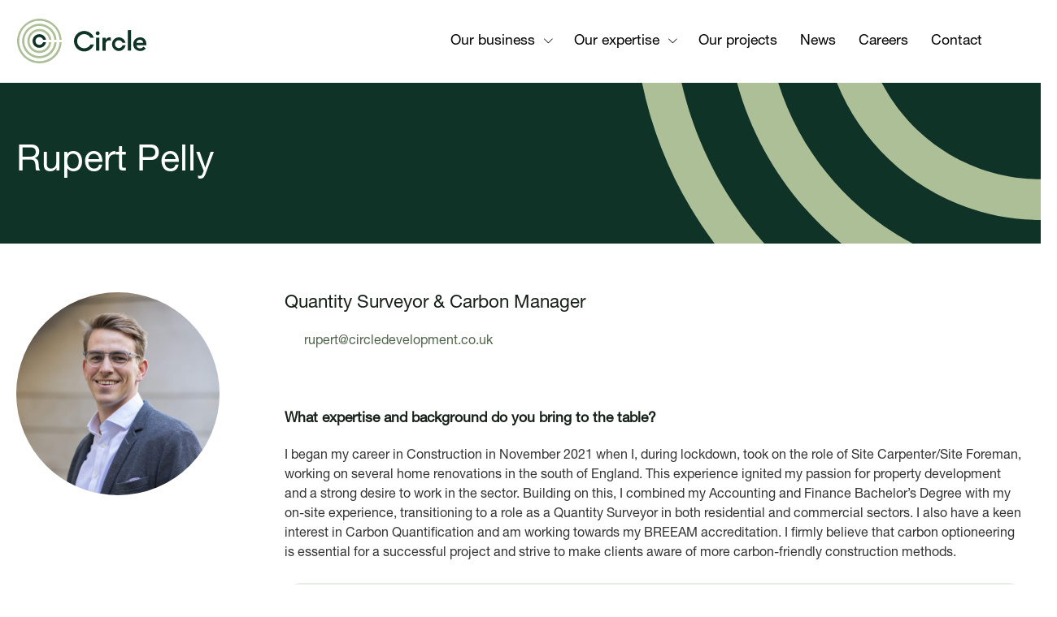

--- FILE ---
content_type: text/html; charset=UTF-8
request_url: https://circledevelopment.co.uk/member/rupert-pelly/
body_size: 11174
content:
<!doctype html>
<html lang="en-GB">
<head>
	<meta charset="UTF-8">
	<meta name="viewport" content="width=device-width, initial-scale=1">
	<link rel="profile" href="https://gmpg.org/xfn/11">
	<link rel="icon" href="https://circledevelopment.co.uk/wp-content/themes/Eldo/images/favicon.ico">
	<link rel="icon" href="https://circledevelopment.co.uk/wp-content/themes/Eldo/images/favicon.svg" type="image/svg+xml">
	<link rel="apple-touch-icon" href="https://circledevelopment.co.uk/wp-content/themes/Eldo/images/apple-touch-icon.png" />
	
	<!-- Fonts -->
	<link rel="preconnect" href="https://fonts.googleapis.com">
	<link rel="preconnect" href="https://fonts.gstatic.com" crossorigin>
	<link href="https://fonts.googleapis.com/css2?family=Sen:wght@400;700;800&display=swap" rel="stylesheet">
	<script src="https://kit.fontawesome.com/03def6a486.js" crossorigin="anonymous"></script>
	<meta name='robots' content='index, follow, max-image-preview:large, max-snippet:-1, max-video-preview:-1' />

	<!-- This site is optimized with the Yoast SEO plugin v26.7 - https://yoast.com/wordpress/plugins/seo/ -->
	<title>Rupert Pelly - Circle</title>
	<link rel="canonical" href="https://circledevelopment.co.uk/member/rupert-pelly/" />
	<meta property="og:locale" content="en_GB" />
	<meta property="og:type" content="article" />
	<meta property="og:title" content="Rupert Pelly - Circle" />
	<meta property="og:url" content="https://circledevelopment.co.uk/member/rupert-pelly/" />
	<meta property="og:site_name" content="Circle" />
	<meta property="article:modified_time" content="2023-10-31T18:01:58+00:00" />
	<meta name="twitter:card" content="summary_large_image" />
	<script type="application/ld+json" class="yoast-schema-graph">{"@context":"https://schema.org","@graph":[{"@type":"WebPage","@id":"https://circledevelopment.co.uk/member/rupert-pelly/","url":"https://circledevelopment.co.uk/member/rupert-pelly/","name":"Rupert Pelly - Circle","isPartOf":{"@id":"https://circledevelopment.co.uk/#website"},"datePublished":"2023-10-26T17:30:05+00:00","dateModified":"2023-10-31T18:01:58+00:00","inLanguage":"en-GB","potentialAction":[{"@type":"ReadAction","target":["https://circledevelopment.co.uk/member/rupert-pelly/"]}]},{"@type":"WebSite","@id":"https://circledevelopment.co.uk/#website","url":"https://circledevelopment.co.uk/","name":"Circle","description":"a project delivery consultancy","publisher":{"@id":"https://circledevelopment.co.uk/#organization"},"potentialAction":[{"@type":"SearchAction","target":{"@type":"EntryPoint","urlTemplate":"https://circledevelopment.co.uk/?s={search_term_string}"},"query-input":{"@type":"PropertyValueSpecification","valueRequired":true,"valueName":"search_term_string"}}],"inLanguage":"en-GB"},{"@type":"Organization","@id":"https://circledevelopment.co.uk/#organization","name":"Circle","url":"https://circledevelopment.co.uk/","logo":{"@type":"ImageObject","inLanguage":"en-GB","@id":"https://circledevelopment.co.uk/#/schema/logo/image/","url":"https://circledevelopment.co.uk/wp-content/uploads/2023/09/Logo.svg","contentUrl":"https://circledevelopment.co.uk/wp-content/uploads/2023/09/Logo.svg","width":412,"height":142,"caption":"Circle"},"image":{"@id":"https://circledevelopment.co.uk/#/schema/logo/image/"},"sameAs":["https://uk.linkedin.com/company/circledevelopment"]}]}</script>
	<!-- / Yoast SEO plugin. -->


<link rel="alternate" type="application/rss+xml" title="Circle &raquo; Feed" href="https://circledevelopment.co.uk/feed/" />
<link rel="alternate" type="application/rss+xml" title="Circle &raquo; Comments Feed" href="https://circledevelopment.co.uk/comments/feed/" />
<link rel="alternate" title="oEmbed (JSON)" type="application/json+oembed" href="https://circledevelopment.co.uk/wp-json/oembed/1.0/embed?url=https%3A%2F%2Fcircledevelopment.co.uk%2Fmember%2Frupert-pelly%2F" />
<link rel="alternate" title="oEmbed (XML)" type="text/xml+oembed" href="https://circledevelopment.co.uk/wp-json/oembed/1.0/embed?url=https%3A%2F%2Fcircledevelopment.co.uk%2Fmember%2Frupert-pelly%2F&#038;format=xml" />
<style id='wp-img-auto-sizes-contain-inline-css' type='text/css'>
img:is([sizes=auto i],[sizes^="auto," i]){contain-intrinsic-size:3000px 1500px}
/*# sourceURL=wp-img-auto-sizes-contain-inline-css */
</style>

<style id='classic-theme-styles-inline-css' type='text/css'>
/*! This file is auto-generated */
.wp-block-button__link{color:#fff;background-color:#32373c;border-radius:9999px;box-shadow:none;text-decoration:none;padding:calc(.667em + 2px) calc(1.333em + 2px);font-size:1.125em}.wp-block-file__button{background:#32373c;color:#fff;text-decoration:none}
/*# sourceURL=/wp-includes/css/classic-themes.min.css */
</style>
<link rel='stylesheet' id='search-filter-plugin-styles-css' href='https://circledevelopment.co.uk/wp-content/plugins/search-filter-pro/public/assets/css/search-filter.min.css' type='text/css' media='all' />
<link rel='stylesheet' id='core-css-css' href='https://circledevelopment.co.uk/wp-content/themes/Eldo/css/core.css?ver=-eldo-1698075881' type='text/css' media='all' />
<link rel='stylesheet' id='eldo-style-css' href='https://circledevelopment.co.uk/wp-content/themes/Eldo/style.css?eldo=1754036652&#038;ver=6.9' type='text/css' media='all' />
<script type="text/javascript" src="https://circledevelopment.co.uk/wp-includes/js/jquery/jquery.min.js" id="jquery-core-js"></script>
<script type="text/javascript" src="https://circledevelopment.co.uk/wp-includes/js/jquery/jquery-migrate.min.js" id="jquery-migrate-js"></script>
<script type="text/javascript" id="search-filter-plugin-build-js-extra">
/* <![CDATA[ */
var SF_LDATA = {"ajax_url":"https://circledevelopment.co.uk/wp-admin/admin-ajax.php","home_url":"https://circledevelopment.co.uk/","extensions":[]};
//# sourceURL=search-filter-plugin-build-js-extra
/* ]]> */
</script>
<script type="text/javascript" src="https://circledevelopment.co.uk/wp-content/plugins/search-filter-pro/public/assets/js/search-filter-build.min.js" id="search-filter-plugin-build-js"></script>
<script type="text/javascript" src="https://circledevelopment.co.uk/wp-content/plugins/search-filter-pro/public/assets/js/chosen.jquery.min.js" id="search-filter-plugin-chosen-js"></script>

<link rel='shortlink' href='https://circledevelopment.co.uk/?p=7646' />
		<meta property="og:image" content="https://circledevelopment.co.uk/wp-content/themes/Eldo/screenshot.png" />
	<meta name="twitter:image" content="https://circledevelopment.co.uk/wp-content/themes/Eldo/screenshot.png" />
		<!-- Start Header Code --><meta name="google-site-verification" content="9xicY72lv_0eCK-xeigLgw50xd530e0jZ21okf9XLy0" /><!-- End Header Code -->

	
<style id='global-styles-inline-css' type='text/css'>
:root{--wp--preset--aspect-ratio--square: 1;--wp--preset--aspect-ratio--4-3: 4/3;--wp--preset--aspect-ratio--3-4: 3/4;--wp--preset--aspect-ratio--3-2: 3/2;--wp--preset--aspect-ratio--2-3: 2/3;--wp--preset--aspect-ratio--16-9: 16/9;--wp--preset--aspect-ratio--9-16: 9/16;--wp--preset--color--black: #000000;--wp--preset--color--cyan-bluish-gray: #abb8c3;--wp--preset--color--white: #ffffff;--wp--preset--color--pale-pink: #f78da7;--wp--preset--color--vivid-red: #cf2e2e;--wp--preset--color--luminous-vivid-orange: #ff6900;--wp--preset--color--luminous-vivid-amber: #fcb900;--wp--preset--color--light-green-cyan: #7bdcb5;--wp--preset--color--vivid-green-cyan: #00d084;--wp--preset--color--pale-cyan-blue: #8ed1fc;--wp--preset--color--vivid-cyan-blue: #0693e3;--wp--preset--color--vivid-purple: #9b51e0;--wp--preset--gradient--vivid-cyan-blue-to-vivid-purple: linear-gradient(135deg,rgb(6,147,227) 0%,rgb(155,81,224) 100%);--wp--preset--gradient--light-green-cyan-to-vivid-green-cyan: linear-gradient(135deg,rgb(122,220,180) 0%,rgb(0,208,130) 100%);--wp--preset--gradient--luminous-vivid-amber-to-luminous-vivid-orange: linear-gradient(135deg,rgb(252,185,0) 0%,rgb(255,105,0) 100%);--wp--preset--gradient--luminous-vivid-orange-to-vivid-red: linear-gradient(135deg,rgb(255,105,0) 0%,rgb(207,46,46) 100%);--wp--preset--gradient--very-light-gray-to-cyan-bluish-gray: linear-gradient(135deg,rgb(238,238,238) 0%,rgb(169,184,195) 100%);--wp--preset--gradient--cool-to-warm-spectrum: linear-gradient(135deg,rgb(74,234,220) 0%,rgb(151,120,209) 20%,rgb(207,42,186) 40%,rgb(238,44,130) 60%,rgb(251,105,98) 80%,rgb(254,248,76) 100%);--wp--preset--gradient--blush-light-purple: linear-gradient(135deg,rgb(255,206,236) 0%,rgb(152,150,240) 100%);--wp--preset--gradient--blush-bordeaux: linear-gradient(135deg,rgb(254,205,165) 0%,rgb(254,45,45) 50%,rgb(107,0,62) 100%);--wp--preset--gradient--luminous-dusk: linear-gradient(135deg,rgb(255,203,112) 0%,rgb(199,81,192) 50%,rgb(65,88,208) 100%);--wp--preset--gradient--pale-ocean: linear-gradient(135deg,rgb(255,245,203) 0%,rgb(182,227,212) 50%,rgb(51,167,181) 100%);--wp--preset--gradient--electric-grass: linear-gradient(135deg,rgb(202,248,128) 0%,rgb(113,206,126) 100%);--wp--preset--gradient--midnight: linear-gradient(135deg,rgb(2,3,129) 0%,rgb(40,116,252) 100%);--wp--preset--font-size--small: 13px;--wp--preset--font-size--medium: 20px;--wp--preset--font-size--large: 36px;--wp--preset--font-size--x-large: 42px;--wp--preset--spacing--20: 0.44rem;--wp--preset--spacing--30: 0.67rem;--wp--preset--spacing--40: 1rem;--wp--preset--spacing--50: 1.5rem;--wp--preset--spacing--60: 2.25rem;--wp--preset--spacing--70: 3.38rem;--wp--preset--spacing--80: 5.06rem;--wp--preset--shadow--natural: 6px 6px 9px rgba(0, 0, 0, 0.2);--wp--preset--shadow--deep: 12px 12px 50px rgba(0, 0, 0, 0.4);--wp--preset--shadow--sharp: 6px 6px 0px rgba(0, 0, 0, 0.2);--wp--preset--shadow--outlined: 6px 6px 0px -3px rgb(255, 255, 255), 6px 6px rgb(0, 0, 0);--wp--preset--shadow--crisp: 6px 6px 0px rgb(0, 0, 0);}:where(.is-layout-flex){gap: 0.5em;}:where(.is-layout-grid){gap: 0.5em;}body .is-layout-flex{display: flex;}.is-layout-flex{flex-wrap: wrap;align-items: center;}.is-layout-flex > :is(*, div){margin: 0;}body .is-layout-grid{display: grid;}.is-layout-grid > :is(*, div){margin: 0;}:where(.wp-block-columns.is-layout-flex){gap: 2em;}:where(.wp-block-columns.is-layout-grid){gap: 2em;}:where(.wp-block-post-template.is-layout-flex){gap: 1.25em;}:where(.wp-block-post-template.is-layout-grid){gap: 1.25em;}.has-black-color{color: var(--wp--preset--color--black) !important;}.has-cyan-bluish-gray-color{color: var(--wp--preset--color--cyan-bluish-gray) !important;}.has-white-color{color: var(--wp--preset--color--white) !important;}.has-pale-pink-color{color: var(--wp--preset--color--pale-pink) !important;}.has-vivid-red-color{color: var(--wp--preset--color--vivid-red) !important;}.has-luminous-vivid-orange-color{color: var(--wp--preset--color--luminous-vivid-orange) !important;}.has-luminous-vivid-amber-color{color: var(--wp--preset--color--luminous-vivid-amber) !important;}.has-light-green-cyan-color{color: var(--wp--preset--color--light-green-cyan) !important;}.has-vivid-green-cyan-color{color: var(--wp--preset--color--vivid-green-cyan) !important;}.has-pale-cyan-blue-color{color: var(--wp--preset--color--pale-cyan-blue) !important;}.has-vivid-cyan-blue-color{color: var(--wp--preset--color--vivid-cyan-blue) !important;}.has-vivid-purple-color{color: var(--wp--preset--color--vivid-purple) !important;}.has-black-background-color{background-color: var(--wp--preset--color--black) !important;}.has-cyan-bluish-gray-background-color{background-color: var(--wp--preset--color--cyan-bluish-gray) !important;}.has-white-background-color{background-color: var(--wp--preset--color--white) !important;}.has-pale-pink-background-color{background-color: var(--wp--preset--color--pale-pink) !important;}.has-vivid-red-background-color{background-color: var(--wp--preset--color--vivid-red) !important;}.has-luminous-vivid-orange-background-color{background-color: var(--wp--preset--color--luminous-vivid-orange) !important;}.has-luminous-vivid-amber-background-color{background-color: var(--wp--preset--color--luminous-vivid-amber) !important;}.has-light-green-cyan-background-color{background-color: var(--wp--preset--color--light-green-cyan) !important;}.has-vivid-green-cyan-background-color{background-color: var(--wp--preset--color--vivid-green-cyan) !important;}.has-pale-cyan-blue-background-color{background-color: var(--wp--preset--color--pale-cyan-blue) !important;}.has-vivid-cyan-blue-background-color{background-color: var(--wp--preset--color--vivid-cyan-blue) !important;}.has-vivid-purple-background-color{background-color: var(--wp--preset--color--vivid-purple) !important;}.has-black-border-color{border-color: var(--wp--preset--color--black) !important;}.has-cyan-bluish-gray-border-color{border-color: var(--wp--preset--color--cyan-bluish-gray) !important;}.has-white-border-color{border-color: var(--wp--preset--color--white) !important;}.has-pale-pink-border-color{border-color: var(--wp--preset--color--pale-pink) !important;}.has-vivid-red-border-color{border-color: var(--wp--preset--color--vivid-red) !important;}.has-luminous-vivid-orange-border-color{border-color: var(--wp--preset--color--luminous-vivid-orange) !important;}.has-luminous-vivid-amber-border-color{border-color: var(--wp--preset--color--luminous-vivid-amber) !important;}.has-light-green-cyan-border-color{border-color: var(--wp--preset--color--light-green-cyan) !important;}.has-vivid-green-cyan-border-color{border-color: var(--wp--preset--color--vivid-green-cyan) !important;}.has-pale-cyan-blue-border-color{border-color: var(--wp--preset--color--pale-cyan-blue) !important;}.has-vivid-cyan-blue-border-color{border-color: var(--wp--preset--color--vivid-cyan-blue) !important;}.has-vivid-purple-border-color{border-color: var(--wp--preset--color--vivid-purple) !important;}.has-vivid-cyan-blue-to-vivid-purple-gradient-background{background: var(--wp--preset--gradient--vivid-cyan-blue-to-vivid-purple) !important;}.has-light-green-cyan-to-vivid-green-cyan-gradient-background{background: var(--wp--preset--gradient--light-green-cyan-to-vivid-green-cyan) !important;}.has-luminous-vivid-amber-to-luminous-vivid-orange-gradient-background{background: var(--wp--preset--gradient--luminous-vivid-amber-to-luminous-vivid-orange) !important;}.has-luminous-vivid-orange-to-vivid-red-gradient-background{background: var(--wp--preset--gradient--luminous-vivid-orange-to-vivid-red) !important;}.has-very-light-gray-to-cyan-bluish-gray-gradient-background{background: var(--wp--preset--gradient--very-light-gray-to-cyan-bluish-gray) !important;}.has-cool-to-warm-spectrum-gradient-background{background: var(--wp--preset--gradient--cool-to-warm-spectrum) !important;}.has-blush-light-purple-gradient-background{background: var(--wp--preset--gradient--blush-light-purple) !important;}.has-blush-bordeaux-gradient-background{background: var(--wp--preset--gradient--blush-bordeaux) !important;}.has-luminous-dusk-gradient-background{background: var(--wp--preset--gradient--luminous-dusk) !important;}.has-pale-ocean-gradient-background{background: var(--wp--preset--gradient--pale-ocean) !important;}.has-electric-grass-gradient-background{background: var(--wp--preset--gradient--electric-grass) !important;}.has-midnight-gradient-background{background: var(--wp--preset--gradient--midnight) !important;}.has-small-font-size{font-size: var(--wp--preset--font-size--small) !important;}.has-medium-font-size{font-size: var(--wp--preset--font-size--medium) !important;}.has-large-font-size{font-size: var(--wp--preset--font-size--large) !important;}.has-x-large-font-size{font-size: var(--wp--preset--font-size--x-large) !important;}
/*# sourceURL=global-styles-inline-css */
</style>
<link rel='stylesheet' id='anim-css' href='https://circledevelopment.co.uk/wp-content/themes/Eldo/css/animate.min.css' type='text/css' media='all' />
</head>

<body data-rsssl=1 class="wp-singular member-template-default single single-member postid-7646 wp-theme-Eldo">
 
	<!-- <script src="https://cdn.jsdelivr.net/gh/dixonandmoe/rellax@master/rellax.min.js"></script> -->

 


<nav id="mobile-menu-overlay" class="float dark-bg is-dark">

		<header id="mobile-header" class="float">
			<div class="container">
			  <div class="row justify-content-between align-items-center">
				  <div class="col logo">
			        <a href="https://circledevelopment.co.uk/">
						<img width="412" height="142" src="https://circledevelopment.co.uk/wp-content/uploads/2023/09/Logo-Light.svg" class="attachment-medium size-medium" alt="Logo Light" decoding="async" fetchpriority="high" />			        </a>
			      </div>

			      <div class="col-auto close-button-wrap">
						<div class="close-menu">
							<i class="fa-light fa-xmark"></i>
						</div>
					</div>
			  </div>
	  		</div>
		</header>


		 
		<div class="mobile-center float d-flex align-items-center">

			<div class="float mobile-menu" id="mobile-main">
				<div class="container">
					<div class="row">
						<div class="col-12">
						    <ul id="mobile-menu" class="sm sm-clean nav-menu"><li id="menu-item-6990" class="menu-item menu-item-type-post_type menu-item-object-page menu-item-has-children menu-item-6990"><a href="https://circledevelopment.co.uk/our-business/">Our business</a>
<ul class="sub-menu">
	<li id="menu-item-7458" class="menu-item menu-item-type-post_type menu-item-object-page menu-item-7458"><a href="https://circledevelopment.co.uk/our-business/">Overview</a></li>
	<li id="menu-item-6993" class="menu-item menu-item-type-post_type menu-item-object-page menu-item-6993"><a href="https://circledevelopment.co.uk/our-business/our-story/">Our story</a></li>
	<li id="menu-item-6992" class="menu-item menu-item-type-post_type menu-item-object-page menu-item-6992"><a href="https://circledevelopment.co.uk/our-business/our-approach/">Our approach</a></li>
	<li id="menu-item-6991" class="menu-item menu-item-type-post_type menu-item-object-page menu-item-6991"><a href="https://circledevelopment.co.uk/our-business/meet-the-team/">Meet the team</a></li>
</ul>
</li>
<li id="menu-item-6994" class="menu-item menu-item-type-post_type menu-item-object-page menu-item-has-children menu-item-6994"><a href="https://circledevelopment.co.uk/our-expertise/">Our expertise</a>
<ul class="sub-menu">
	<li id="menu-item-7459" class="menu-item menu-item-type-post_type menu-item-object-page menu-item-7459"><a href="https://circledevelopment.co.uk/our-expertise/">Overview</a></li>
	<li id="menu-item-6995" class="menu-item menu-item-type-post_type menu-item-object-page menu-item-6995"><a href="https://circledevelopment.co.uk/our-expertise/carbon-management/">Carbon Management</a></li>
	<li id="menu-item-7023" class="menu-item menu-item-type-post_type menu-item-object-page menu-item-7023"><a href="https://circledevelopment.co.uk/our-expertise/quantity-surveying/">Quantity Surveying</a></li>
	<li id="menu-item-7024" class="menu-item menu-item-type-post_type menu-item-object-page menu-item-7024"><a href="https://circledevelopment.co.uk/our-expertise/project-management/">Project Management</a></li>
	<li id="menu-item-7025" class="menu-item menu-item-type-post_type menu-item-object-page menu-item-7025"><a href="https://circledevelopment.co.uk/our-expertise/employers-agent/">Employer’s Agent</a></li>
	<li id="menu-item-7026" class="menu-item menu-item-type-post_type menu-item-object-page menu-item-7026"><a href="https://circledevelopment.co.uk/our-expertise/clerk-of-works/">Clerk of Works</a></li>
	<li id="menu-item-7022" class="menu-item menu-item-type-post_type menu-item-object-page menu-item-7022"><a href="https://circledevelopment.co.uk/our-expertise/quality-management/">Quality Management</a></li>
</ul>
</li>
<li id="menu-item-7003" class="menu-item menu-item-type-post_type menu-item-object-page menu-item-7003"><a href="https://circledevelopment.co.uk/our-projects/">Our projects</a></li>
<li id="menu-item-8120" class="menu-item menu-item-type-post_type menu-item-object-page current_page_parent menu-item-8120"><a href="https://circledevelopment.co.uk/news/">News</a></li>
<li id="menu-item-7004" class="menu-item menu-item-type-post_type menu-item-object-page menu-item-7004"><a href="https://circledevelopment.co.uk/careers/">Careers</a></li>
<li id="menu-item-7005" class="menu-item menu-item-type-post_type menu-item-object-page menu-item-7005"><a href="https://circledevelopment.co.uk/contact/">Contact</a></li>
</ul>						</div>
					</div>
					<div class="row narrow justify-content-between align-items-center mob-ctas">

						
						
														<div class="col-12 social d-none">
								  <a href="https://uk.linkedin.com/company/circledevelopment" aria-label="Circle on LinkedIn" class="social-link d-inline-flex align-items-center justify-content-center linkedin" target="_blank"><i class="fa-brands fa-linkedin-in"></i></a>
  <a href="https://vimeo.com/user209567413" class="social-link d-inline-flex align-items-center justify-content-center vimeo" target="_blank"><i class="fa-brands fa-vimeo-v"></i></i></a>
							</div>
					</div>
				</div>
			</div>


		</div>
	</nav>


	
	 

<header id="left-header" class="float">
  <div class="container clear">
    <div class="row narrow justify-content-between align-items-center">
      <div class="col-auto logo">
        <a href="https://circledevelopment.co.uk/" aria-label="Circle Homepage">
          
          
                <svg xmlns="http://www.w3.org/2000/svg" id="Layer_2" data-name="Layer 2" viewBox="0 0 412.5 142.25"><defs><style> .cls-1 { fill: currentColor; } .cls-1, .cls-2 { stroke-width: 0px; } .cls-2 { fill: #adbf97; } </style></defs><g id="Layer_1-2" data-name="Layer 1"><path class="cls-1" d="m214.29,94.32c-12.47,0-22.58-10.11-22.58-22.58s10.11-22.58,22.58-22.58c8.38,0,15.69,4.57,19.58,11.35h11.12c-4.58-12.52-16.6-21.45-30.7-21.45-18.05,0-32.68,14.63-32.68,32.68s14.63,32.68,32.68,32.68c14.38,0,26.58-9.29,30.95-22.2h-10.96c-3.78,7.19-11.31,12.09-19.99,12.09"></path><path class="cls-1" d="m257.29,40.25c-3.42,0-6.2,2.78-6.2,6.2s2.78,6.2,6.2,6.2,6.2-2.78,6.2-6.2-2.78-6.2-6.2-6.2"></path><rect class="cls-1" x="252.11" y="60.52" width="10.35" height="41.41"></rect><path class="cls-1" d="m295.35,59.48c-2.76,0-5.21.66-7.33,1.98-2.13,1.32-3.77,3.19-4.92,5.61h-.17v-6.56h-10.35v41.41h10.35v-22.17c0-.57.13-1.44.39-2.59.26-1.15.78-2.3,1.55-3.45.78-1.15,1.9-2.17,3.36-3.06,1.47-.89,3.41-1.34,5.82-1.34.8,0,1.62.07,2.46.22.83.14,1.68.33,2.54.56v-10.01c-.63-.17-1.25-.32-1.85-.43s-1.22-.17-1.85-.17"></path><rect class="cls-1" x="353.36" y="36.45" width="10.35" height="65.21"></rect><path class="cls-1" d="m380.93,77.08c.4-2.99,1.51-5.38,3.32-7.16,1.81-1.78,4.27-2.67,7.38-2.67,3.28,0,5.84.88,7.68,2.63,1.84,1.76,2.79,4.15,2.85,7.2h-21.22Zm31.57,4.92c0-3.62-.47-6.83-1.42-9.62s-2.27-5.13-3.97-7.03c-1.7-1.9-3.74-3.35-6.12-4.36-2.39-1.01-5.02-1.51-7.89-1.51-3.11,0-6.04.52-8.8,1.55-2.76,1.03-5.15,2.5-7.16,4.4-2.01,1.9-3.61,4.18-4.79,6.86-1.18,2.67-1.77,5.65-1.77,8.93s.59,6.25,1.77,8.93c1.18,2.67,2.77,4.96,4.79,6.86,2.01,1.9,4.4,3.36,7.16,4.4,2.76,1.04,5.69,1.55,8.8,1.55,3.28,0,6.41-.63,9.4-1.9,2.99-1.26,5.69-3.39,8.11-6.38l-7.42-5.61c-1.32,1.61-2.86,2.95-4.61,4.01-1.76,1.07-3.92,1.6-6.51,1.6-2.93,0-5.44-.86-7.51-2.59-2.07-1.72-3.28-4.14-3.62-7.25h31.57v-2.85Z"></path><path class="cls-1" d="m324.74,93.66c-6.87,0-12.44-5.57-12.44-12.44s5.57-12.44,12.44-12.44c5.42,0,10.03,3.47,11.73,8.31h9.59c-1.93-10.02-10.74-17.6-21.33-17.6-12,0-21.72,9.72-21.72,21.72s9.72,21.72,21.72,21.72c10.76,0,19.69-7.82,21.41-18.09h-9.52c-1.55,5.1-6.29,8.81-11.9,8.81"></path><path class="cls-1" d="m71.12,83.56c-6.87,0-12.44-5.57-12.44-12.44s5.57-12.44,12.44-12.44c5.42,0,10.03,3.47,11.73,8.31h9.59c-1.93-10.02-10.74-17.6-21.33-17.6-12,0-21.72,9.72-21.72,21.72s9.72,21.72,21.72,21.72c10.76,0,19.69-7.82,21.41-18.09h-9.52c-1.55,5.1-6.29,8.81-11.9,8.81"></path><path class="cls-2" d="m71.12,102.38c-17.24,0-31.26-14.02-31.26-31.26s14.02-31.26,31.26-31.26c15.84,0,28.95,11.84,30.98,27.14h7.2c-2.06-19.24-18.4-34.28-38.18-34.28-21.17,0-38.4,17.23-38.4,38.4s17.23,38.4,38.4,38.4c19.95,0,36.39-15.29,38.22-34.77h-7.18c-1.8,15.53-15.03,27.63-31.04,27.63"></path><path class="cls-2" d="m71.12,119.17c-26.49,0-48.05-21.55-48.05-48.05s21.55-48.05,48.05-48.05c25.1,0,45.77,19.35,47.87,43.92h6.94c-2.11-28.39-25.89-50.84-54.8-50.84s-54.96,24.66-54.96,54.96,24.66,54.96,54.96,54.96,52.96-22.71,54.84-51.33h-6.92c-1.86,24.8-22.64,44.42-47.91,44.42"></path><path class="cls-2" d="m71.12,135.5c-35.5,0-64.37-28.88-64.37-64.37S35.63,6.75,71.12,6.75s62.1,26.67,64.24,60.25h6.76C139.98,29.7,108.96,0,71.12,0S0,31.91,0,71.12s31.91,71.12,71.12,71.12,69.14-29.96,71.03-67.5h-6.76c-1.89,33.81-29.99,60.74-64.27,60.74"></path></g></svg>                       
        </a>
      </div>

        
      <div class="col">
        <div class="row narrow align-items-center justify-content-end">

          <div class="d-none d-md-block col-lg head-info">
                              <nav id="menu-desktop" class="float d-none d-lg-block">
                <ul class="mega sm-clean">
      <li>
      
              <a class="menu-item has-sub" data-menu-id="1" href="https://circledevelopment.co.uk/our-business/">
          Our business        </a>
        </li>
      <li>
      
              <a class="menu-item has-sub" data-menu-id="2" href="https://circledevelopment.co.uk/our-expertise/">
          Our expertise        </a>
        </li>
      <li>
      
              <a class="menu-item no-sub" data-menu-id="3" href="https://circledevelopment.co.uk/our-projects/">
          Our projects        </a>
        </li>
      <li>
      
              <a class="menu-item no-sub" data-menu-id="4" href="https://circledevelopment.co.uk/news/">
          News        </a>
        </li>
      <li>
      
              <a class="menu-item no-sub" data-menu-id="5" href="https://circledevelopment.co.uk/careers/">
          Careers        </a>
        </li>
      <li>
      
              <a class="menu-item no-sub" data-menu-id="6" href="https://circledevelopment.co.uk/contact/">
          Contact        </a>
        </li>
  </ul>
          </nav>
        </div>

        
        
          </div>
      </div>
      <div class="col-auto search-button">
        <span class="search-panel-toggle">
          <i class="fa-light fa-magnifying-glass"></i>
        </span>
      </div>
      <div id="menu-toggle" class="col-auto fixed">
            <div class="toggle-wrap">
              <div class="toggle one"></div>
              <div class="toggle two"></div>
              <div class="toggle three"></div>
            </div>
          </div>
   
    </div>
  </div>

                      <div class="sub" id="menu-1">
        <div class="container">
          <div class="row align-items-center justify-content-start">
                          <div class="col-md-3 menu-image image-wrap">
                <img width="800" height="600" src="https://circledevelopment.co.uk/wp-content/uploads/2023/10/016_Circle_10_10_23-1-800x600.jpg" class="attachment-medium-cropped size-medium-cropped" alt="016 Circle 10 10 23" decoding="async" srcset="https://circledevelopment.co.uk/wp-content/uploads/2023/10/016_Circle_10_10_23-1-800x600.jpg 800w, https://circledevelopment.co.uk/wp-content/uploads/2023/10/016_Circle_10_10_23-1-1200x900.jpg 1200w, https://circledevelopment.co.uk/wp-content/uploads/2023/10/016_Circle_10_10_23-1-400x300.jpg 400w" sizes="(max-width: 800px) 100vw, 800px" />              </div>
                                      <div class="col-md-3 menu-description">
                                  <h3 class="nmt">Our business</h3>
                
                                  <p>Circle is a privately-owned project delivery consultancy.</p>
                
                                  <a class="button" href="https://circledevelopment.co.uk/our-business/" >Find out more</a>
                              </div>
            
            <div class="col">
              <div class="row">

              
                    
              <div class="co col menu-items-wrap">
                                  <h4 class="nmt blank">&nbsp;</h4>
                
                
                  <ul class="menu-items">
                                      <li>
                    
                                                                        <a class="" href="https://circledevelopment.co.uk/our-business/our-story/">
                            Our story                          </a>
                                                                </li>
                                      <li>
                    
                                                                        <a class="" href="https://circledevelopment.co.uk/our-business/our-approach/">
                            Our approach                          </a>
                                                                </li>
                                      <li>
                    
                                                                        <a class="" href="https://circledevelopment.co.uk/our-business/meet-the-team/">
                            Meet the team                          </a>
                                                                </li>
                                  </ul>
                              </div>
                        </div>
            </div>
                </div>
      </div>
    </div>
                      <div class="sub" id="menu-2">
        <div class="container">
          <div class="row align-items-center justify-content-start">
                          <div class="col-md-3 menu-image image-wrap">
                <img width="800" height="600" src="https://circledevelopment.co.uk/wp-content/uploads/2023/10/014_Circle_30_08_23-800x600.jpg" class="attachment-medium-cropped size-medium-cropped" alt="014 Circle 30 08 23" decoding="async" srcset="https://circledevelopment.co.uk/wp-content/uploads/2023/10/014_Circle_30_08_23-800x600.jpg 800w, https://circledevelopment.co.uk/wp-content/uploads/2023/10/014_Circle_30_08_23-1200x900.jpg 1200w, https://circledevelopment.co.uk/wp-content/uploads/2023/10/014_Circle_30_08_23-400x300.jpg 400w" sizes="(max-width: 800px) 100vw, 800px" />              </div>
                                      <div class="col-md-3 menu-description">
                                  <h3 class="nmt">Our expertise</h3>
                
                                  <p>Pioneering the way with the most advanced ideas to solve the most complex problems.</p>
                
                                  <a class="button" href="https://circledevelopment.co.uk/our-expertise/" >Find out more</a>
                              </div>
            
            <div class="col">
              <div class="row">

              
                    
              <div class="co col-md-6 col-lg-4 menu-items-wrap">
                                  <h4 class="nmt blank">&nbsp;</h4>
                
                
                  <ul class="menu-items">
                                      <li>
                    
                                                                        <a class="" href="https://circledevelopment.co.uk/our-expertise/carbon-management/">
                            Carbon Management                          </a>
                                                                </li>
                                      <li>
                    
                                                                        <a class="" href="https://circledevelopment.co.uk/our-expertise/quantity-surveying/">
                            Quantity Surveying                          </a>
                                                                </li>
                                      <li>
                    
                                                                        <a class="" href="https://circledevelopment.co.uk/our-expertise/project-management/">
                            Project Management                          </a>
                                                                </li>
                                  </ul>
                              </div>
                    
              <div class="co col-md-6 col-lg-4 menu-items-wrap">
                                  <h4 class="nmt blank">&nbsp;</h4>
                
                
                  <ul class="menu-items">
                                      <li>
                    
                                                                        <a class="" href="https://circledevelopment.co.uk/our-expertise/employers-agent/">
                            Employer’s Agent                          </a>
                                                                </li>
                                      <li>
                    
                                                                        <a class="" href="https://circledevelopment.co.uk/our-expertise/clerk-of-works/">
                            Clerk of Works                          </a>
                                                                </li>
                                      <li>
                    
                                                                        <a class="" href="https://circledevelopment.co.uk/our-expertise/quality-management/">
                            Quality Management                          </a>
                                                                </li>
                                  </ul>
                              </div>
                        </div>
            </div>
                </div>
      </div>
    </div>
                        </div>
      </div>
    </div>
                        </div>
      </div>
    </div>
                        </div>
      </div>
    </div>
                        </div>
      </div>
    </div>
    </header>
	
	<nav id="mobile-menu-wrap" class="float d-lg-none standard">
		<div class="container">
			<ul id="mobile-menu-standard" class="sm sm-clean nav-menu"><li class="menu-item menu-item-type-post_type menu-item-object-page menu-item-has-children menu-item-6990"><a href="https://circledevelopment.co.uk/our-business/">Our business</a>
<ul class="sub-menu">
	<li class="menu-item menu-item-type-post_type menu-item-object-page menu-item-7458"><a href="https://circledevelopment.co.uk/our-business/">Overview</a></li>
	<li class="menu-item menu-item-type-post_type menu-item-object-page menu-item-6993"><a href="https://circledevelopment.co.uk/our-business/our-story/">Our story</a></li>
	<li class="menu-item menu-item-type-post_type menu-item-object-page menu-item-6992"><a href="https://circledevelopment.co.uk/our-business/our-approach/">Our approach</a></li>
	<li class="menu-item menu-item-type-post_type menu-item-object-page menu-item-6991"><a href="https://circledevelopment.co.uk/our-business/meet-the-team/">Meet the team</a></li>
</ul>
</li>
<li class="menu-item menu-item-type-post_type menu-item-object-page menu-item-has-children menu-item-6994"><a href="https://circledevelopment.co.uk/our-expertise/">Our expertise</a>
<ul class="sub-menu">
	<li class="menu-item menu-item-type-post_type menu-item-object-page menu-item-7459"><a href="https://circledevelopment.co.uk/our-expertise/">Overview</a></li>
	<li class="menu-item menu-item-type-post_type menu-item-object-page menu-item-6995"><a href="https://circledevelopment.co.uk/our-expertise/carbon-management/">Carbon Management</a></li>
	<li class="menu-item menu-item-type-post_type menu-item-object-page menu-item-7023"><a href="https://circledevelopment.co.uk/our-expertise/quantity-surveying/">Quantity Surveying</a></li>
	<li class="menu-item menu-item-type-post_type menu-item-object-page menu-item-7024"><a href="https://circledevelopment.co.uk/our-expertise/project-management/">Project Management</a></li>
	<li class="menu-item menu-item-type-post_type menu-item-object-page menu-item-7025"><a href="https://circledevelopment.co.uk/our-expertise/employers-agent/">Employer’s Agent</a></li>
	<li class="menu-item menu-item-type-post_type menu-item-object-page menu-item-7026"><a href="https://circledevelopment.co.uk/our-expertise/clerk-of-works/">Clerk of Works</a></li>
	<li class="menu-item menu-item-type-post_type menu-item-object-page menu-item-7022"><a href="https://circledevelopment.co.uk/our-expertise/quality-management/">Quality Management</a></li>
</ul>
</li>
<li class="menu-item menu-item-type-post_type menu-item-object-page menu-item-7003"><a href="https://circledevelopment.co.uk/our-projects/">Our projects</a></li>
<li class="menu-item menu-item-type-post_type menu-item-object-page current_page_parent menu-item-8120"><a href="https://circledevelopment.co.uk/news/">News</a></li>
<li class="menu-item menu-item-type-post_type menu-item-object-page menu-item-7004"><a href="https://circledevelopment.co.uk/careers/">Careers</a></li>
<li class="menu-item menu-item-type-post_type menu-item-object-page menu-item-7005"><a href="https://circledevelopment.co.uk/contact/">Contact</a></li>
</ul>		</div>
	</nav>



	<div class="search-panel float align-items-center justify-content-center">
	<div class="close-search-panel">
			<i class="fa-light fa-xmark"></i>
				</div>
		<div class="container small">
			 
				<div class="float">
					<form role="search" method="get" class="search-form d-flex" action="https://circledevelopment.co.uk/">
						<input id="main-search" autocomplete="off" type="search" class="search-field"
								placeholder="Search the site..."
								value="" name="s"
								title="Search for:" />
						<button type="submit" class="search-submit">
							<i class="fas fa-search"></i>
						</button>
					</form>
				</div>
		</div>
	</div>

   




<div id="nobanner" class="section clear dark-bg is-dark">
  <div class="container">
	  <div class="row align-items-center">
   
		  <div class="col-md-8">
                                              <div id="breadcrumbs">
                    <span><span class="breadcrumb_last" aria-current="page">Rupert Pelly</span></span>                  </div>
                                   

                    
                  		      <h1 class="title">Rupert Pelly</h1>
		      
         		  </div>
	  </div>
  </div>
</div>

 
 
<article id="post-7646" class="float clear post-7646 member type-member status-publish hentry expertise-carbon-management expertise-employers-agent expertise-project-management expertise-quantity-surveying">
	 
	

<section class="single-team">
	<div class="container">
                  <div class="row wide">
                    <div class="col-md-4 col-lg-3">
                                              <div class="modal-image image small">
                        <img width="600" height="600" src="https://circledevelopment.co.uk/wp-content/uploads/2023/10/Rupert-Pelly-scaled-e1698341386578-600x600.jpg" class="attachment-large-thumbnail size-large-thumbnail" alt="Rupert Pelly" decoding="async" loading="lazy" srcset="https://circledevelopment.co.uk/wp-content/uploads/2023/10/Rupert-Pelly-scaled-e1698341386578-600x600.jpg 600w, https://circledevelopment.co.uk/wp-content/uploads/2023/10/Rupert-Pelly-scaled-e1698341386578-800x800.jpg 800w, https://circledevelopment.co.uk/wp-content/uploads/2023/10/Rupert-Pelly-scaled-e1698341386578-1200x1200.jpg 1200w, https://circledevelopment.co.uk/wp-content/uploads/2023/10/Rupert-Pelly-scaled-e1698341386578-300x300.jpg 300w, https://circledevelopment.co.uk/wp-content/uploads/2023/10/Rupert-Pelly-scaled-e1698341386578-120x120.jpg 120w, https://circledevelopment.co.uk/wp-content/uploads/2023/10/Rupert-Pelly-scaled-e1698341386578-400x400.jpg 400w, https://circledevelopment.co.uk/wp-content/uploads/2023/10/Rupert-Pelly-scaled-e1698341386578-768x768.jpg 768w, https://circledevelopment.co.uk/wp-content/uploads/2023/10/Rupert-Pelly-scaled-e1698341386578.jpg 1243w" sizes="auto, (max-width: 600px) 100vw, 600px" />                        </div>
                                        
                    </div>
                    <div class="col">
                                          <h3 class="modal-title">Quantity Surveyor &amp; Carbon Manager</h3>
                    
                                            <p class="link-wrap email"><a href="mailto:rupert@circledevelopment.co.uk"><i class="fas fa-envelope"></i> rupert@circledevelopment.co.uk</a></p>
                      
                                                                  <p class="link-wrap linkedin">
                        <a href="https://www.linkedin.com/in/rupert-pelly-214a50138/" class="social-link d-inline-flex align-items-center justify-content-center linkedin" target="_blank"><i class="fa-brands fa-linkedin-in"></i></a>
                      </p>
                      

                    <h4><strong>What expertise and background do you bring to the table?</strong></h4>
<p>I began my career in Construction in November 2021 when I, during lockdown, took on the role of Site Carpenter/Site Foreman, working on several home renovations in the south of England. This experience ignited my passion for property development and a strong desire to work in the sector. Building on this, I combined my Accounting and Finance Bachelor&#8217;s Degree with my on-site experience, transitioning to a role as a Quantity Surveyor in both residential and commercial sectors. I also have a keen interest in Carbon Quantification and am working towards my BREEAM accreditation. I firmly believe that carbon optioneering is essential for a successful project and strive to make clients aware of more carbon-friendly construction methods.</p>
<blockquote><p>I have a keen interest in Carbon Quantification and am working towards my BREEAM accreditation. I firmly believe that carbon optioneering is essential for a successful project and strive to make clients aware of more carbon-friendly construction methods.</p></blockquote>
<h4><strong>Can you outline the responsibilities of your role?</strong></h4>
<p>As a Quantity Surveyor, my responsibilities span financial, contractual administration, and project coordination, ensuring that construction projects are completed on time, within budget, and to the highest quality standards. I have a significant role in Life Cycle Carbon Assessments at Circle, overseeing the production of assessments throughout the company. This role is crucial in mitigating the environmental impact of building projects by considering carbon emissions at all stages, from material extraction to end-of-life. Additionally, I take pride in organising the annual Circle ski trip, managing budgets and delivering on expectations.</p>
<h4><strong>Describe your experiences and growth at Circle?</strong></h4>
<p>I joined Circle in May 2022 as an Assistant Quantity Surveyor and Project Manager. Over time, I have evolved into a more prominent Quantity Surveyor and Employers Agent role. I appreciate the flexibility offered by Circle, allowing me to explore and experience various roles within the company. I have gradually taken on more responsibilities in the two post-contract projects I am involved in and aim to continue my development with the company.</p>
<h4><strong>What is your favourite project?</strong></h4>
<p>Mountbatten House holds a special place as my favourite project for various reasons. The uniqueness of the building itself, the challenge of renovating an existing frame while reducing its carbon footprint, and the rejuvenation of the fantastic garden terraces are all sources of excitement. I envy those who will have the opportunity to work there upon completion. Nonetheless, I hold great respect for my other projects as well.</p>
<h4><strong>What brings you joy outside of work?</strong></h4>
<p>I&#8217;m always eager to dive into various activities, whether it&#8217;s sports, dinners, festivals, or nights out. When I&#8217;m not dining out or cooking, you&#8217;ll find me cycling for outdoor fun or enjoying a few drinks with friends. I&#8217;m enthusiastic about using my holidays to explore new countries and cultures. However, there&#8217;s nothing wrong with a cozy night in with a takeaway curry to recharge.</p>


                
                    </div>
                  </div>
				  </div>
                </section>


             
                                         <section class="projects pea-green-bg">
                  <div class="container">
                        <h2 class="lt">Projects</h2>
                          <div class="row justify-content-center">
                                                                                        <div class="col-md-4 project d-flex anim fadeIn" data-wow-delay="0.125s">
                                <article id="post-7537" class="float d-flex flex-column excerpt post-7537 project type-project status-publish has-post-thumbnail hentry expertise-clerk-of-works expertise-employers-agent expertise-project-management expertise-quality-management expertise-quantity-surveying sector-commercial sector-heritage" >
	<div class="excerpt-thumb float clear">
		<a href="https://circledevelopment.co.uk/project/mountbatten/">
			 		 	<img width="800" height="600" src="https://circledevelopment.co.uk/wp-content/uploads/2025/01/Studio-Knight-Stokoe_Twelve-Architects_PLANT_Photographer-Andy-Stagg_2-800x600.jpg" class="attachment-medium-cropped size-medium-cropped" alt="Studio Knight Stokoe Twelve Architects PLANT Photographer Andy Stagg 2" decoding="async" loading="lazy" srcset="https://circledevelopment.co.uk/wp-content/uploads/2025/01/Studio-Knight-Stokoe_Twelve-Architects_PLANT_Photographer-Andy-Stagg_2-800x600.jpg 800w, https://circledevelopment.co.uk/wp-content/uploads/2025/01/Studio-Knight-Stokoe_Twelve-Architects_PLANT_Photographer-Andy-Stagg_2-1200x900.jpg 1200w, https://circledevelopment.co.uk/wp-content/uploads/2025/01/Studio-Knight-Stokoe_Twelve-Architects_PLANT_Photographer-Andy-Stagg_2-400x300.jpg 400w, https://circledevelopment.co.uk/wp-content/uploads/2025/01/Studio-Knight-Stokoe_Twelve-Architects_PLANT_Photographer-Andy-Stagg_2-120x90.jpg 120w, https://circledevelopment.co.uk/wp-content/uploads/2025/01/Studio-Knight-Stokoe_Twelve-Architects_PLANT_Photographer-Andy-Stagg_2-scaled.jpg 2000w" sizes="auto, (max-width: 800px) 100vw, 800px" /> 	 	 	</a>
	</div>

  <div class="inner float">
    <header class="excerpt-header float clear">
		  
							<div class="tags d-none">
											<span>Clerk of Works</span>
											<span>Employer’s Agent</span>
											<span>Project Management</span>
											<span>Quality Management</span>
											<span>Quantity Surveying</span>
																<span>Commercial</span>
											<span>Heritage</span>
									</div>
			    </header>
      <h3 class="excerpt-title"><a href="https://circledevelopment.co.uk/project/mountbatten/">Mountbatten House</a></h3>
	
 

  </div>
 

</article>
                              </div>
                                                                                        <div class="col-md-4 project d-flex anim fadeIn" data-wow-delay="0.25s">
                                <article id="post-7533" class="float d-flex flex-column excerpt post-7533 project type-project status-publish has-post-thumbnail hentry expertise-carbon-management expertise-clerk-of-works expertise-employers-agent expertise-quality-management expertise-quantity-surveying sector-residential" >
	<div class="excerpt-thumb float clear">
		<a href="https://circledevelopment.co.uk/project/latitude-blue/">
			 		 	<img width="800" height="600" src="https://circledevelopment.co.uk/wp-content/uploads/2023/10/Leeds-1-and-2_Cirlce_08.09.2023-33-800x600.jpg" class="attachment-medium-cropped size-medium-cropped" alt="Leeds 1 and 2 Cirlce 08.09.2023 33" decoding="async" loading="lazy" srcset="https://circledevelopment.co.uk/wp-content/uploads/2023/10/Leeds-1-and-2_Cirlce_08.09.2023-33-800x600.jpg 800w, https://circledevelopment.co.uk/wp-content/uploads/2023/10/Leeds-1-and-2_Cirlce_08.09.2023-33-1200x900.jpg 1200w, https://circledevelopment.co.uk/wp-content/uploads/2023/10/Leeds-1-and-2_Cirlce_08.09.2023-33-400x300.jpg 400w" sizes="auto, (max-width: 800px) 100vw, 800px" /> 	 	 	</a>
	</div>

  <div class="inner float">
    <header class="excerpt-header float clear">
		  
							<div class="tags d-none">
											<span>Carbon Management</span>
											<span>Clerk of Works</span>
											<span>Employer’s Agent</span>
											<span>Quality Management</span>
											<span>Quantity Surveying</span>
																<span>Residential</span>
									</div>
			    </header>
      <h3 class="excerpt-title"><a href="https://circledevelopment.co.uk/project/latitude-blue/">Latitude Blue</a></h3>
	
 

  </div>
 

</article>
                              </div>
                                                                                        <div class="col-md-4 project d-flex anim fadeIn" data-wow-delay="0.375s">
                                <article id="post-7756" class="float d-flex flex-column excerpt post-7756 project type-project status-publish has-post-thumbnail hentry expertise-carbon-management expertise-quantity-surveying sector-commercial" >
	<div class="excerpt-thumb float clear">
		<a href="https://circledevelopment.co.uk/project/trehus/">
			 		 	<img width="800" height="600" src="https://circledevelopment.co.uk/wp-content/uploads/2023/10/HUB_The-Landing_View-1_landscape_2023-10-04-125127_eiyu-800x600.jpg" class="attachment-medium-cropped size-medium-cropped" alt="HUB The Landing View 1 landscape 2023 10 04 125127 eiyu" decoding="async" loading="lazy" srcset="https://circledevelopment.co.uk/wp-content/uploads/2023/10/HUB_The-Landing_View-1_landscape_2023-10-04-125127_eiyu-800x600.jpg 800w, https://circledevelopment.co.uk/wp-content/uploads/2023/10/HUB_The-Landing_View-1_landscape_2023-10-04-125127_eiyu-1200x900.jpg 1200w, https://circledevelopment.co.uk/wp-content/uploads/2023/10/HUB_The-Landing_View-1_landscape_2023-10-04-125127_eiyu-400x300.jpg 400w, https://circledevelopment.co.uk/wp-content/uploads/2023/10/HUB_The-Landing_View-1_landscape_2023-10-04-125127_eiyu-120x90.jpg 120w, https://circledevelopment.co.uk/wp-content/uploads/2023/10/HUB_The-Landing_View-1_landscape_2023-10-04-125127_eiyu-scaled.jpg 2000w" sizes="auto, (max-width: 800px) 100vw, 800px" /> 	 	 	</a>
	</div>

  <div class="inner float">
    <header class="excerpt-header float clear">
		  
							<div class="tags d-none">
											<span>Carbon Management</span>
											<span>Quantity Surveying</span>
																<span>Commercial</span>
									</div>
			    </header>
      <h3 class="excerpt-title"><a href="https://circledevelopment.co.uk/project/trehus/">Trehus Timber Office</a></h3>
	
 

  </div>
 

</article>
                              </div>
                                                        </div>
                            </div>
                </section>
                                                           
               

</article>



	  
  
	<footer id="footer" class="is-dark">
		<div class="container">
			
		  <div class="row wide justify-content-between">
				
		    <div class="co col-12 col-md-6 col-lg-4 fm">
				<ul id="menu-company" class="footer-menu-big"><li id="menu-item-6633" class="menu-item menu-item-type-post_type menu-item-object-page menu-item-6633"><a href="https://circledevelopment.co.uk/our-business/">Our business</a></li>
<li id="menu-item-6634" class="menu-item menu-item-type-post_type menu-item-object-page menu-item-6634"><a href="https://circledevelopment.co.uk/our-expertise/">Our expertise</a></li>
<li id="menu-item-6635" class="menu-item menu-item-type-post_type menu-item-object-page menu-item-6635"><a href="https://circledevelopment.co.uk/our-projects/">Our projects</a></li>
<li id="menu-item-8122" class="menu-item menu-item-type-post_type menu-item-object-page current_page_parent menu-item-8122"><a href="https://circledevelopment.co.uk/news/">News</a></li>
<li id="menu-item-6636" class="menu-item menu-item-type-post_type menu-item-object-page menu-item-6636"><a href="https://circledevelopment.co.uk/careers/">Careers</a></li>
<li id="menu-item-390" class="menu-item menu-item-type-post_type menu-item-object-page menu-item-390"><a href="https://circledevelopment.co.uk/contact/">Contact</a></li>
</ul>		    </div>
		    <div class="co col-12 col-md-4 fm d-none">
				<h3>Services</h3>
				<ul id="menu-services" class="footer-menu fa-ul"><li id="menu-item-6335" class="menu-item menu-item-type-post_type menu-item-object-page menu-item-6335"><a href="https://circledevelopment.co.uk/contact/">Contact</a></li>
</ul>		    </div>



				<div class="co col-12 col-md-4">
					<h3>Circle Development</h3>
					
			

											<p class="address">
														<a target="_blank" href="https://maps.app.goo.gl/M7ytzr4KKTPyFEZZ8">

												Level 1,<br />
Bedford St,<br />
London,<br />
WC2E 9HH											</a>
												</p>
									</div>
				<div class="co col-12 col-md-auto">
				  <h3>Contact</h3>
				  						<p class="phone"><a href="tel:+442081918977">+44 20 8191 8977</a></p>
																<p class="email"><a href="mailto:hello@circledevelopment.co.uk">hello@circledevelopment.co.uk</a></p>
										<div class="float social">
					  <a href="https://uk.linkedin.com/company/circledevelopment" aria-label="Circle on LinkedIn" class="social-link d-inline-flex align-items-center justify-content-center linkedin" target="_blank"><i class="fa-brands fa-linkedin-in"></i></a>
  <a href="https://vimeo.com/user209567413" class="social-link d-inline-flex align-items-center justify-content-center vimeo" target="_blank"><i class="fa-brands fa-vimeo-v"></i></i></a>
					</div>
					
				</div>
						  </div>


		</div>

		<div id="copyright" class="is-dark">
		<div class="container">
			<div class="inner float">
				<div class="row justify-content-between align-items-center">
					<div class="col-auto">
					<p class="copyright">&copy; Circle Development 2026</p>
					</div>
					<div class="col-auto fm-legal">
						<ul id="menu-legal" class="legal-menu"><li id="menu-item-6337" class="menu-item menu-item-type-post_type menu-item-object-page menu-item-privacy-policy menu-item-6337"><a rel="privacy-policy" href="https://circledevelopment.co.uk/cookies-privacy/">Cookies &#038; Privacy</a></li>
</ul>
											</div>

					<div class="col-auto credit">

					<p class="website-by">
															Website by <a class="text-link" target="_blank" href="https://www.eldo.co.uk/welcome?site=Circle">Eldo&trade;</a>
													</p>
					</div>
				</div>
			</div>
		</div>
	</div>
	</footer>



	<!-- <div class="fab-container">
	<div class="to-top"></div>
</div> -->



<script type="speculationrules">
{"prefetch":[{"source":"document","where":{"and":[{"href_matches":"/*"},{"not":{"href_matches":["/wp-*.php","/wp-admin/*","/wp-content/uploads/*","/wp-content/*","/wp-content/plugins/*","/wp-content/themes/Eldo/*","/*\\?(.+)"]}},{"not":{"selector_matches":"a[rel~=\"nofollow\"]"}},{"not":{"selector_matches":".no-prefetch, .no-prefetch a"}}]},"eagerness":"conservative"}]}
</script>
<script type="text/javascript" src="https://circledevelopment.co.uk/wp-includes/js/jquery/ui/core.min.js" id="jquery-ui-core-js"></script>
<script type="text/javascript" src="https://circledevelopment.co.uk/wp-includes/js/jquery/ui/datepicker.min.js" id="jquery-ui-datepicker-js"></script>
<script type="text/javascript" id="jquery-ui-datepicker-js-after">
/* <![CDATA[ */
jQuery(function(jQuery){jQuery.datepicker.setDefaults({"closeText":"Close","currentText":"Today","monthNames":["January","February","March","April","May","June","July","August","September","October","November","December"],"monthNamesShort":["Jan","Feb","Mar","Apr","May","Jun","Jul","Aug","Sep","Oct","Nov","Dec"],"nextText":"Next","prevText":"Previous","dayNames":["Sunday","Monday","Tuesday","Wednesday","Thursday","Friday","Saturday"],"dayNamesShort":["Sun","Mon","Tue","Wed","Thu","Fri","Sat"],"dayNamesMin":["S","M","T","W","T","F","S"],"dateFormat":"dS MM yy","firstDay":1,"isRTL":false});});
//# sourceURL=jquery-ui-datepicker-js-after
/* ]]> */
</script>
<script type="text/javascript" src="https://circledevelopment.co.uk/wp-content/themes/Eldo/js/main.js?ver=-eldo-1697804387" id="mainjs-js"></script>
<script type="text/javascript" src="https://circledevelopment.co.uk/wp-content/themes/Eldo/js/custom.js?ver=-eldo-1753976754" id="custom-js"></script>
<script type="text/javascript" src="https://circledevelopment.co.uk/wp-content/themes/Eldo/js/util.js?ver=-eldo-1695051435" id="util-js"></script>


</body>
</html>


<!-- Page cached by LiteSpeed Cache 7.7 on 2026-01-14 23:19:24 -->

--- FILE ---
content_type: text/css
request_url: https://circledevelopment.co.uk/wp-content/themes/Eldo/style.css?eldo=1754036652&ver=6.9
body_size: 18560
content:
/*!
Theme Name: Eldo
Theme URI: https://www.eldo.co.uk
Author: Eldo
Author URI: https://www.eldo.co.uk
Description: Circle Development website by Eldo
Version: 6
License: Private
License URI: https://www.eldo.co.uk
Text Domain: Eldo
Tags: bespoke
*/
body {
	margin: 0;
	background: #fff;
	/* font-family: "HelveticaNeue-Light", "Helvetica Neue Light", "Helvetica Neue", Helvetica, Arial, "Lucida Grande", sans-serif;  */
	font-family: "NeueHelveticaPro55Roman", Helvetica;
	font-weight: 400;
	color: var(--body-colour);
	font-size: 16px;
}
body:not(#tinymce), html {
	float: left;
	width: 100%;
	overflow-x: hidden;
}
/*--------------------------------------------------------------
## Colour Scheme
--------------------------------------------------------------*/
:root {

	/* General Colours */
	--primary-colour: #0F3327;
	--secondary-colour: #ADBF97;
	--accent-colour: #3283BB;
	--accent-colour: #ADBF97;

	/* Backgrounds */
	--dark-bg: #162019;
	--dark-bg: #0F3327;


	--pea-green: #ADBF97;
	--forest-green: #0F3326;
	--brunswick-green: #50644C;
	
	--light-bg: #E6ECE0;
	--box-bg:  rgb(0 0 0 / 7%);

	/* Text */
	--body-colour: #343434;
	--headings-colour: #162019;
 
	/* Buttons */
	--primary-button: #50644C;
	--primary-button-text: #fff;
	--primary-button-hover: #0F3326;
	--primary-button-text-hover: #fff;

	--secondary-button: #0F3326;
	--secondary-button-text: #0F3326;
	--secondary-button-hover: #50644C;


	/* Links */
	--link: #50644C;
	--link-hover: #09263b;

	--menu-link: #353535;
	--menu-link-hover: #000;
}
.secondary-bg {
	background-color: #50644C;
}
 

.forest-green-bg {
	background-color: #0F3326;
}
.brunswick-green-bg  {
	background-color: #50644C;
}
.pea-green-bg {
	background-color: #ADBF97;
	--secondary-colour: var(--light-bg);
	--accent-colour: var(--primary-colour);
}
.sky-blue-bg {
	background-color: #CDE5EF;
}
.sea-blue-bg {
	background-color: #3283BB;
}
.dark-blue-bg {
	background-color: #0B223A;
}


.is-dark {
	/* General Colours */
	--accent-colour: #ADBF97;

	/* Links */
	--link: #ADBF97;
	--link-hover: #fff;

	--menu-link: #fff;
    --menu-link-hover: #ADBF97;

	/* Text */
	--headings-colour: rgb(255, 255, 255);
	--body-colour: rgb(255 255 255 / 100%);

	/* Buttons */
	--primary-button: #ADBF97;

	--secondary-button: #ADBF97;
    --secondary-button-text: #fff;
	--secondary-button-hover: #ADBF97;

	--primary-button-hover: #50644C;
	--primary-button-text-hover: #fff;

	/* Backgrounds */

	--box-bg: rgb(255 255 255 / 8%);
}
 
/*--------------------------------------------------------------
# Typography
--------------------------------------------------------------*/
h1, h2, h3, h4, h5, h6 {
  color: var(--headings-colour);
  /* font-family: "HelveticaNeue-Light", "Helvetica Neue Light", "Helvetica Neue", Helvetica, Arial, "Lucida Grande", sans-serif;  */
  font-family: "NeueHelveticaPro55Roman", Helvetica;
  font-weight: 400;
  clear: both;
  line-height: 1.3;
}
h1 {
	font-size:2.8em;
	color: var(--headings-colour);
}
h2 {
	font-size:1.8em;
	color: var(--headings-colour);
}
h3 {
	font-size:1.4em;
	color: var(--headings-colour);
}
h4 {
	font-size:1.1em;
	color: var(--headings-colour);
}
h5 {
	font-size:0.8em;
}
h6 {
	font-size:0.6em;
}
p {
	margin-bottom: 1.5em;
	color: var(--body-colour);
}
p.bigger, .calltoaction p {
	font-size: 1.2em;
}
h1.pre-title {
	font-size: 1.2em;
	margin: 0;
	margin-bottom: 10px;
	/* color: var(--secondary-colour); */
}
p.tag {
	color: var(--accent-colour);
	text-transform: uppercase;
	margin: 0;
	margin-bottom: -20px;
}
 
::-moz-selection {
	color: #fff;
	background: #0F3326;
}
::selection {
	color: #fff;
	background: #0F3326;
}
 
.is-dark ::-moz-selection {
	color: #fff;
	background: var(--accent-colour);
}
.is-dark ::selection {
	color: #fff;
	background: var(--accent-colour);
}


.title-row {
	margin-bottom: 20px;
}
#tinymce {
	padding:10px!important;
}
#tinymce * {
  opacity: 1 !important;
}
/* Font Awesome */
.fa-icon:before {
	display: inline-block;
  text-rendering: auto;
  -webkit-font-smoothing: antialiased;
}
i:not(.fa-solid) {
	font-weight: 300 !important;
}
.resp-sharing-button__link,
.resp-sharing-button__icon {
  display: inline-block
}

.resp-sharing-button__link {
  text-decoration: none;
  color: #fff;
  margin: 0 10px 10px 0;
}

.resp-sharing-button {
  border-radius: 5px;
  transition: 25ms ease-out;
  padding: 0.5em 0.75em;
  font-family: Helvetica Neue,Helvetica,Arial,sans-serif;
  line-height: 1;
}
.resp-sharing-button:hover, .resp-sharing-button:visited, .resp-sharing-button__link:hover, .resp-sharing-button__link:visited {
    color: #fff;
}
.resp-sharing-button__icon svg {
  width: 1em;
  height: 1em;
  margin-right: 0.4em;
  vertical-align: top
}

.resp-sharing-button--small svg {
  margin: 0;
  vertical-align: middle
}

/* Non solid icons get a stroke */
.resp-sharing-button__icon {
  stroke: #fff;
  fill: none
}

/* Solid icons get a fill */
.resp-sharing-button__icon--solid,
.resp-sharing-button__icon--solidcircle {
  fill: #fff;
  stroke: none
}

.resp-sharing-button--twitter {
  background-color: #55acee
}

.resp-sharing-button--twitter:hover {
  background-color: #2795e9
}

.resp-sharing-button--pinterest {
  background-color: #bd081c
}

.resp-sharing-button--pinterest:hover {
  background-color: #8c0615
}

.resp-sharing-button--facebook {
  background-color: #3b5998
}

.resp-sharing-button--facebook:hover {
  background-color: #2d4373
}

.resp-sharing-button--tumblr {
  background-color: #35465C
}

.resp-sharing-button--tumblr:hover {
  background-color: #222d3c
}

.resp-sharing-button--reddit {
  background-color: #5f99cf
}

.resp-sharing-button--reddit:hover {
  background-color: #3a80c1
}

.resp-sharing-button--google {
  background-color: #dd4b39
}

.resp-sharing-button--google:hover {
  background-color: #c23321
}

.resp-sharing-button--linkedin {
  background-color: #0077b5
}

.resp-sharing-button--linkedin:hover {
  background-color: #046293
}

.resp-sharing-button--email {
  background-color: #777
}

.resp-sharing-button--email:hover {
  background-color: #5e5e5e
}

.resp-sharing-button--xing {
  background-color: #1a7576
}

.resp-sharing-button--xing:hover {
  background-color: #114c4c
}

.resp-sharing-button--whatsapp {
  background-color: #25D366
}

.resp-sharing-button--whatsapp:hover {
  background-color: #1da851
}

.resp-sharing-button--hackernews {
background-color: #FF6600
}
.resp-sharing-button--hackernews:hover, .resp-sharing-button--hackernews:focus {   background-color: #FB6200 }

.resp-sharing-button--vk {
  background-color: #507299
}

.resp-sharing-button--vk:hover {
  background-color: #43648c
}

.resp-sharing-button--email {
  background-color: #777777;
  border-color: #777777;
}

.resp-sharing-button--email:hover,
.resp-sharing-button--email:active {
  background-color: #5e5e5e;
  border-color: #5e5e5e;
}

.resp-sharing-button--linkedin {
  background-color: #0077b5;
  border-color: #0077b5;
}

.resp-sharing-button--linkedin:hover,
.resp-sharing-button--linkedin:active {
  background-color: #046293;
  border-color: #046293;
}


/*--------------------------------------------------------------
## Links
--------------------------------------------------------------*/
a, a:visited {
	color: var(--link);
	text-decoration: none;
  	transition: all 0.3s;
}
a:hover, a:focus, a:active {
	color: var(--link-hover);
}
a:focus {
	outline: none;
}
a:hover, a:active { 
	outline: 0;
}

a.play-video {
	position: relative;
	display: block;
}
a.play-video:before {
    font: var(--fa-font-solid);
    content: "\f04b";
    font-size: 5em;
	color: #fff;
    position: absolute;
    width: 100%;
    height: 100%;
    top: 0;
    left: 0;
    display: flex;
    align-items: center;
    justify-content: center;
	/* background-image: url('images/c.svg');
	background-size: 300px;
	background-position: center center;
	background-repeat: no-repeat; */
	z-index: 2;
}
a.play-video img {
	display: block;
	transition: all 0.7s ease;
}
a.play-video:hover img {
	transform: scale(1.1);
}

.play-video-single-mobile {
	display: none;
}

.play-video-single a {
	display: inline-block;
	color: #fff;
}
.play-video-single a:hover {
	color: #fff;
	transform: scale(1.1);
}
.play-video-single {
	font-size: 8em;
    position: absolute;
    color: #fff;
    top: 0;
    left: 0;
    right: 0;
    z-index: 4;
    line-height: 1;
    top: 50%;
    text-align: center;
    transform: translateY(-50%);

}
/*--------------------------------------------------------------
# Buttons
--------------------------------------------------------------*/
button, a.button, .button a, .button a:visited, .button a:focus, input.button,
a.button:visited, input[type="submit"], .woocommerce a.button, .woocommerce button.button,
.woocommerce button.button:disabled, .woocommerce button.button:disabled[disabled],
.woocommerce a.button.alt, .woocommerce button.button.alt, input[type="submit"]:focus, span.button {
	background: var(--primary-button);
	color: var(--primary-button-text);
	border-radius: 42px;
	font-weight:normal;
    padding: 8px 40px 5px 40px;
	-webkit-transition: all ease 0.3s;
	transition: all ease 0.3s;
	-webkit-user-select: none;
	-moz-user-select: none;
	-ms-user-select: none;
	user-select: none;
	border: 1px solid var(--primary-button);
	position: relative;
	display: inline-block;
	text-transform: none;
	text-align: center;
	touch-action: manipulation;
	cursor: pointer;
	margin:5px 0;
}
button:hover, a.button:hover, .button a:hover, input.button:hover,
input[type="submit"]:hover, .woocommerce a.button:hover, .woocommerce button.button:hover,
.woocommerce button.button:disabled:hover, .woocommerce button.button:disabled[disabled]:hover,
.woocommerce a.button.alt:hover, .woocommerce button.button.alt:hover, a.button:focus, span.hover, span.button:focus {
  	background: var(--primary-button-hover);
  	color: var(--primary-button-text-hover);
	border-color: var(--primary-button-hover);
}
.woocommerce button.button:disabled:hover, .woocommerce button.button:disabled[disabled]:hover {
	color: #fff;
	cursor: not-allowed;
}
.woocommerce div.product form.cart .button {
	padding: 10px 20px;
}

a.button[target="_blank"]:after {
	text-rendering: auto;
	-webkit-font-smoothing: antialiased;
	font: var(--fa-font-regular);
	content: "\f08e";
	font-weight: 400;
	margin-left: 10px;
}
i.fa-arrow-up-from-bracket {
	font-weight: 400 !important;
}
.button-row .button {
    padding: 0;
	font-size: 30px;
    border-radius: 50%;
    height: 50px;
    width: 50px;
    display: inline-flex;
    align-items: center;
    justify-content: center;
}
.button-row .button--previous {
	margin-right: 5px;
}
.button-row .button i {
	/* font-weight: 300 !important; */
}
/* Secondary button */
a.button.secondary, span.button.secondary {
	background: none;
	color: var(--secondary-button-text);
	border-color: var(--secondary-button);
}
a.button.secondary:hover, span.button.secondary:hover {
	background: var(--secondary-button-hover);
	color: #fff;
	border-color: var(--secondary-button-hover);
}
/* Light button */
a.button.light {
	background: var(--light-bg);
	color: var(--forest-green);
	border-color: var(--light-bg);
}
a.button.light:hover {
	background: var(--secondary-button-hover);
	color: #fff;
	border-color: var(--secondary-button-hover);
}
 
/* Text Link */
a.text-link {
	font-weight: bold;
	border-bottom: 1px solid var(--link);
	display: inline-block;
}
a.text-link:hover {
	border-bottom-color: var(--link-hover);
	color: var(--link-hover);
}

/* Button Link */
a.button-link, span.button-link {
	background: none;
    color: var(--primary-button);
    border: none;
    border-bottom: 1px solid var(--primary-button);
    border-radius: 0;
    padding-left: 0;
    padding-right: 0;
    text-align: left;
	font-weight: bold;
	display: inline-block;
	text-transform: uppercase;
	padding-bottom: 5px;
}
a.button-link:after, span.button-link:after {
	float: right;
    margin-right: 0px;
    -webkit-transition: all ease 0.3s;
    transition: all ease 0.3s;
    margin-left: 10px;
    position: relative;
	padding-bottom: 5px;
    top: 4px;
    text-rendering: auto;
    -webkit-font-smoothing: antialiased;
    font: var(--fa-font-solid);
    content: "\f138";
	font-weight: 300;
}
a.button-link:hover, span.button-link:hover {
	border-color: var(--link-hover);
	color: var(--link-hover);
}
/*--------------------------------------------------------------
# Header
--------------------------------------------------------------*/
#header {
	background: #eaeaea;
}
header .head-info {
	text-align: right;
}
#top-bar {
	background: var(--light-bg);
	padding: 3px 0;
}
#top-bar .head-info {
	text-align:right
}
#top-bar .head-info a {
	margin-left: 10px;
	display: inline-block;
}
.sub-menu li {
	display: block;
  width: 100%;
}
#menu-toggle {
  display: none;
}
#menu-toggle i {
  width: 18px;
}
header span.header-link {
	margin: 5px;
    display: inline-block;
}
span.header-link i {
  color: var(--accent-colour);
}

/* Copy Text */
textarea.text {
    min-height: auto;
    line-height: 1;
    height: auto;
    padding: 0 10px 0 0 !important;
    border: 0;
	resize: none;
	background: none !important;
}
.copy-text {
	position: relative;
	padding: 10px;
	background: none;
	border: 1px solid #ddd;
	border-radius: 10px;
	display: flex;
}
.copy-text input.text {
	padding: 0 !important;
	font-size: 18px;
	color: #555;
	background: none !important;
	border: none;
	outline: none;
	width: 100%;
}
.copy-text button {
	padding: 10px;
	min-width: 44px;
	background: var(--light-bg);
	color: var(--primary-button);
	font-size: 18px;
	border: none;
	outline: none;
	margin: 0 !important;
	border-radius: 50%;
	cursor: pointer;
	width: 44px;
	height: 44px;
	display: flex;
		justify-content: center;
		align-items: center;
}

.copy-text button:active {
	background: var(--primary-button);
	color: #fff;
} 
.copy-text button:before {
	content: "Copied";
	position: absolute;
	top: -45px;
	right: 0px;
	background: #5c81dc;
	padding: 8px 10px;
	border-radius: 20px;
	font-size: 15px;
	display: none;
}
.copy-text button:after {
	content: "";
	position: absolute;
	top: -20px;
	right: 25px;
	width: 10px;
	height: 10px;
	background: #5c81dc;
	transform: rotate(45deg);
	display: none;
}
.copy-text.active button:before,
.copy-text.active button:after {
	display: block;
}


/*-----------------------
# MEGA MENU
------------------------*/
ul.mega {
	margin: 0;
	padding: 0;
}
.mega li a {
    font-size: 1.1em !important;
}
.mega-menu-wrap {
	background: #fff;
	border-top: 1px solid #ccc;
	border-bottom: 1px solid #ccc;
	margin-top: 20px;
}
.menu-image img {
	border-radius: 20px;
}
.sub {
	/* background: rgb(255 255 255 / 90%); */
	background: var(--light-bg);
	background-repeat: no-repeat;
	/* background-position: top -200px right -200px;
	background-size: 400px; */
  padding: 40px 0;
  --menu-link: #000;
  float: left;
  width: 100%;
  position: absolute;
  z-index: 19;
  top: calc(100% - 1px);
  opacity: 0;
  visibility: hidden;
  /* border-bottom: 1px solid var(--primary-button); */
  transition: all 0.3s ease;
  /* -webkit-backdrop-filter: blur(20px); */
  /* backdrop-filter: blur(20px); */
	/* border-bottom: 1px solid #ccc; */
}
.sub.show {
	opacity: 1;
	visibility: visible;
}
a.menu-item.has-sub {
  /* margin-right: 8px; */
	padding-right: 32px !important;
}
.sub h4 {
  margin-bottom: 10px;
	font-size: 1.2em;
}
.sub h4.blank {display: none;}
a.has-sub {
	position: relative;
	padding-right: 10px !important;
	display: inline-block;
}
a.has-sub:after {
	content: '';
	/* background-image: url('images/angle-down.svg'); */
	background-repeat: no-repeat;
	background-size: contain;
	background-position: center;
	font: var(--fa-font-solid);
	content: "\f078";
	position: absolute;
	right: 8px;
	font-weight: 300;
	height: 18px;
	width: 18px;
	top: 15px;
	transform-origin: center;
	transform: scale(0.7);
}
a.has-sub.active:after {
	-webkit-transform: rotate(180deg) scale(0.7);
	transform: rotate(180deg) scale(0.7);
}
ul.menu-items {
	margin: 0;
	padding: 0;
	list-style: none;
	margin-top: 25px;
}
.menu-description {
	margin: 20px 0;
}
.menu-description h3 {
	margin: 0;
}
.menu-description p {
	margin: 15px 0;
}
.mega a.current-page {
  color: var(--menu-link-hover);
}
ul.menu-items a {
	color: var(--menu-link);
	border: none;
	display: inline-block;
	margin: 5px 0;
}
ul.menu-items a.current-page {
	color: var(--menu-link-hover);
}
ul.menu-items a:hover, .page-id-2355 ul.menu-items a.current-page:hover {
	color: var(--menu-link-hover);
}


/*-----------------------
# Banner
------------------------*/
#banner-bg {
	background:var(--dark-bg)
}
#banner {
	padding: 60px 0;
	position: relative;
	background-color: var(--dark-bg);
	min-height:500px;
	display: flex;
	justify-content: center;
	flex-direction: column;
}
#banner .vci {
  display: table-cell;
  text-align: left;
  vertical-align: middle;
}
.single-post #banner{
  min-height: 400px;
}
#banner .container {
  position: relative;
  height:100%
}
#banner .row {
	height:100%;
}
#banner:before {
	content: '';
	position: absolute;
	top: 0;
	left: 0;
	width: 100%;
	height: 100%;
	background: #162019;
    opacity: 0.6;
    mix-blend-mode: multiply;
}
#banner h1, #banner p {
	position: relative;
	margin:10px 0
}
#banner p, .banner-style p {
	font-size: 1.5em;
}
#banner .text {
  float: left;
  width: 100%;
}

#banner.half:after {
	content: '';
	position: absolute;
	width: 100%;
	height: 100%;
	top: 0;
	left: 0;
	/* background-image: url('images/c-reversed.svg');
	background-size: 1000px;
	background-repeat: no-repeat;
	background-attachment: fixed;
	background-position: top -550px right -500px; */
	padding: 120px 0 60px 0;
	float: left;
	width: 100%;
}
#banner.half .container {
	position: relative;
	z-index: 2;
}

.banner-style {
	position: relative;
}
.banner-style h1 {
	margin-bottom: 0;
}

.banner-style:before {
	content: '';
	position: absolute;
	height: 100%;
	top: 0;
	left: 0;
	width: 100%;
    background-image: url('images/c.svg');
    background-size: 400px;
    background-repeat: no-repeat;
    background-position: center center;
	animation-name: bannerRotate;
		animation-duration: 3s;
		animation-fill-mode: forwards;
}
@keyframes bannerRotate {
	0% {
		-webkit-transform-origin: center;
		transform-origin: center;
		-webkit-transform: rotate(-200deg);
		transform: rotate(-200deg);
		opacity: 0;
	}
	
	50% {
		-webkit-transform-origin: center;
		transform-origin: center;
		-webkit-transform: translateZ(0);
		transform: translateZ(0);
		opacity: 1;
	}
	100% {
		opacity:0;
	}
	
}

.banner-style.image-right.full-width .image-wrap img {
    aspect-ratio: 16 / 12;
}
/*-----------------------
# Nobanner
------------------------*/
#nobanner h1, #nobanner p {
	position: relative;
	margin:10px 0
}
#nobanner {
	background-image: url('images/c-reversed.svg');
	background-size: 1000px;
	background-repeat: no-repeat;
	background-attachment: fixed;
	background-position: top -500px right -500px;
	padding: 60px 0;
	float: left;
	width: 100%;
}
header {
	position: relative;
}
/*-----------------------
# Full width menu
------------------------*/
header#full #menu {
	background: #f5f5f5;
}
#nobanner span.date {
    color: var(--pea-green);
    display: inline-block;
    margin-top: 10px;
}
header#full #header-menu {
	text-align: center;
}
header#full .inner {
	padding: 10px 0;
}
header#full #header-menu-desktop, header#full ul.mega {
	text-align: center;
}

/*-----------------------
# LEFT HEADER
------------------------*/
#left-header {
	/* padding: 10px 0; */
	padding: 23.34px 0;
	position: fixed;
	/* --menu-link: #fff; */
	--menu-link-hover: var(--primary-button);
	/* --body-colour: #fff; */
	/* color: var(--body-colour); */
	transition: all 0.6s ease;
	top: 0;
	z-index: 21;
}
.admin-bar #left-header {
	/* top: 32px; */
}
#left-header {
	top: -101.5px;
}
body {
    /* padding-top: 88.97px; */
    padding-top: 101.5px;
}
body.page-id-5 {
    /* padding-top: 50px; */
}
.page-id-5 .slider-wrap {
    margin-bottom: 20px;
}
#left-header:not(.nav-up) {
	top: 0;
	background: rgba(255,255,255,0.8);
	background: #fff;	
	--menu-link: #000;
	--body-colour: #000;
	top: 0;
}
.admin-bar #left-header.nav-down {
	top: 32px;
}
header#left-header.nav-down {
    /* box-shadow: 0 0 1px 0px rgba(0,0,0,0.4); */
}
.page-id-5 #left-header {
	padding: 0;
}
.admin-bar #left-header:not(.nav-up) {
	top: 32px;
}
#left-header.nav-down .sub {
	--menu-link: #000;
    --menu-link-hover: #444;
}

#left-header .logo svg {
    display: block;
    width: 159px;
	position: relative;
	left: 1px;
	color: #0F3326;
}
#left-header .logo img.gif {
    /* max-width: 123.6px; */
    max-width: 181.86px;
}
#left-header.nav-down .logo svg {
	/* color: #0F3326; */
}
#left-header .logo {
	transition: all 0.4s ease;
}
#left-header #header-menu-desktop {
	text-align: right;
}
#left-header .logo img {
	max-width: 160px;
}
#left-header #header-menu {
	text-align: center;
}

.excerpt-search .image-wrap img {
    border-radius: 10px;
}

/* Search Panel */
.search-panel-toggle  {
	color: var(--body-colour);
	cursor: pointer;
}
.search-panel {
	position: fixed;
	width: 100%;
	height: 100%;
	z-index: 9999999;
	top: 0;
	left: 0;
	/* background: rgba(0,0,0,0.7); */
	background: rgb(22 32 25 / 85%);
	/* -webkit-backdrop-filter: blur(10px); */
	/* backdrop-filter: blur(10px); */
	/* transform: translateY(100%); */
	/* display: flex; */
	flex-direction: column;
	visibility: hidden;

}
.search-panel.show {
	display: flex;
	opacity: 1;
	animation-name: fadeIn;
	animation-duration: 0.8s;
	/* transform: translateY(0); */
	visibility: visible;
}
.search-panel.hide {

	animation-name: fadeOut;
	animation-duration: 0.8s;
	transform: scale(0);
	/* visibility: hidden; */


}
.search-panel .search-form {
	position: relative;
}
.search-panel .search-field {
	width: 100%;
  font-size: 1.3em;
  padding: 15px !important;
  background: none;
  border: none;
	padding-right: 65px !important;
  background: #fff;
}
.search-panel .search-submit {
	position: absolute;
	right: 0;
	background: none;
	font-size: 1.5em;
	height: 100%;
	color: #444;
	width: 50px;
	border: none;
}
.search-panel .search-field:focus {
	border-color: rgba(0,0,0,0.4);
	border: none;
	box-shadow: none;
	box-shadow: 4px 2px 10px rgba(0,0,0,0.2);
}
.search-panel .container {
	position: relative;
}
.close-search-panel {
  font-size: 36px;
  cursor: pointer;
  text-align: right;
  display: inline-block;
  line-height: normal;
  float: right;
  position: absolute;
  top: 32px;
  right: 22px;
	transition: all 0.4s ease;
	color:#fff;
}
.close-search-panel i {
	font-weight:100;
}
.close-search-panel:hover {
	opacity: 0.7;
}


/*--------------------------------------------------------------
# Search
--------------------------------------------------------------*/
.title-404 {
  font-size: 2em;
}
.error-404 .search-field, #no-results .search-field, .search-page-form .search-field {
	width: 100%;
}

.search-submit {
  width: auto;
  text-align: center;
  padding: 12px;
  margin: 0;
  margin-left: 5px;
}
.search-page-form {
  margin-bottom: 20px;
}
.search-submit i {
  margin: 0 auto;
  display: block;
}
#sidebar .search-field {
  width: calc(100% - 43px);
}
/*--------------------------------------------------------------
# News / Blog
--------------------------------------------------------------*/
#breadcrumbs {
	margin-bottom: 10px;
}
#breadcrumbs i {
	font-size: 0.8em;
	color: var(--body-colour);
	font-weight: 300 !important;
}
span.breadcrumb_last {
    display: none;
}
.is-dark #breadcrumbs a {
	--link: #fff;
	/* --link-hover: var(--secondary-colour); */
	border-bottom: 1px solid transparent;
}
.is-dark #breadcrumbs a:hover {
	border-color: #fff;
}
#news-page, #no-results {
	padding: 50px 0;
}
#single-post {
  padding: 20px 0;
}
#single-post .side {
	margin: 20px 0;
}
#single-post .side h4 {
    border-bottom: 1px solid #ccc;
	margin-top: 0;
    padding-bottom: 5px;
}
#single-post .side  p {
	margin-bottom: 30px;
	margin-top: 0;
}
.post-wrap {
  margin: 20px 0;
}
.single-thumb img {
  display: block;
  margin-bottom: 20px;
  border-radius: 30px;
  width: 100%;
}
.container.no-sidebar {
  max-width: 860px;
}
.search-row {
	margin-top:-10px;
	margin-bottom: 20px;
}
.search-row .search-field {
	width: 100%;
}
.search-row .search-wrap {
	margin: 10px 0;
}
.search-row .cat-wrap {
	margin: 10px 0;
}
.sf-input-select, .gfield_select, .form-field select, .orderby, .ginput_container_date select, .select {
  color: #444;
  line-height: 1.3;
  padding: 0.6em 3.4em 0.5em 0.8em;
  min-width: 220px;
  max-width: 100%;
  border-radius: 6px;
  box-sizing: border-box;
  margin: 0;
  -moz-appearance: none;
  -webkit-appearance: none;
  appearance: none;
	background: #fff;
  background-color: #fff;
  border: 1px solid #999;
  background-image: linear-gradient(
45deg
,transparent 50%,gray 50%),linear-gradient(
135deg
,gray 50%,transparent 50%),linear-gradient(to right,#ccc,#ccc);
  background-position: calc(100% - 20px) calc(1em + 2px),calc(100% - 15px) calc(1em + 2px),calc(100% - 2.5em) 0.5em;
  background-size: 5px 5px,5px 5px,1px 1.5em;
  background-image: url('images/angle-down.svg');
  background-position: center right 10px;
  background-size: 12px;
  background-repeat: no-repeat;
  width: 100%;
}
.filter input.sf-input-text {
  width: 100%;
}
.sf-input-select:hover, .gfield_select:hover, .form-field select:hover, .orderby:hover, .ginput_container_date select:hover, .select:hover {
  border-color: var(--dark-bg);
}
.sf-input-select:focus, .gfield_select:focus, .form-field:focus, .orderby:focus, .orderby:focus, .ginput_container_date select:focus, .select:focus {
  border-color: var(--dark-bg);
}

.section.no-results {
	padding-top: 80px;
}

/* Radio Styles */
li[data-sf-field-input-type="radio"] li  {
	position: relative;
	padding: 0 !important;
	margin: 0 5px;
	-ms-flex: 0 0 auto !important;
    flex: 0 0 auto !important;
    width: auto !important;
    max-width: 100% !important;
}
li[data-sf-field-input-type="radio"] ul {
	justify-content: center;
	margin: 0;
	list-style: none !important;
}
li[data-sf-field-input-type="radio"] ul li, li[data-sf-field-input-type="radio"] ul li:focus {
	list-style: none !important;
}
li[data-sf-field-input-type="radio"] li:hover label  {
	background: var(--light-bg);
}
li[data-sf-field-input-type="radio"] li label {
    display: block;
    width: 100%;
    padding: 0;
    padding: 10px 15px 7px 15px !important;
    border-radius: 10px;
	transition: all 0.4s ease;
}
li[data-sf-field-input-type="radio"] li input, li[data-sf-field-input-type="radio"] li input:focus {
	-webkit-appearance: none !important;
	appearance: none !important;
	
	cursor: pointer !important;
}
li[data-sf-field-input-type="radio"] li:before, li[data-sf-field-input-type="radio"] *:before {
	display: none !important;
}
li[data-sf-field-input-type="radio"] li input {
	display: block;
	position: absolute;
	top: 0;
	left: 0;
	right: 0;
	bottom: 0;
	opacity: 0;
}
li[data-sf-field-input-type="radio"] li.sf-option-active label {
	background-color: var(--brunswick-green);
	color: #fff;
}

/*--------------------------------------------------------------
# Pages
--------------------------------------------------------------*/
blockquote {
	width:100%;
	margin:15px 0;
	background: var(--light-bg);
	padding:40px 60px;
	font-weight:normal;
	text-align:center;
	border-radius: 20px;
	position:relative;
}
.is-dark blockquote {
	background: rgba(0,0,0,0.3);
}
blockquote p:first-child {
	margin-top:0
}
blockquote p:last-child {
	margin-bottom:0
}
blockquote:before {
	content:"\f10D";
	position:absolute;
	top:10px;
	left:20px;
	color:var(--accent-colour);
	text-rendering: auto;
	-webkit-font-smoothing: antialiased;
	font: var(--fa-font-solid);
  content: "\f10d";
  font-weight: 900;
	font-size:30px;
}
blockquote:after {
	content:"\f10E";
	position:absolute;
	bottom:10px;
	font-weight: 900;
	right:20px;
	color:var(--accent-colour);
	text-rendering: auto;
	-webkit-font-smoothing: antialiased;
	font: var(--fa-font-solid);
  content: "\f10e";
	font-size:30px;
}
.twitter-tweet {
	margin:0 auto;
	display:block
}
iframe {
	display:block;
	float:none;
	width: 100%;
}
iframe.instagram-media {
	margin:0 auto!important;
	display:block;
	float:none!important;
}
.map iframe {
	width:100%!important;
	height:450px;
}
.fancybox-button--play, .fancybox-button--thumbs {
	display: none !important;
}
.fancybox-slide--iframe .fancybox-content {
	border-radius: 20px;
	overflow: hidden;
}
.fancybox-toolbar {
    visibility: visible;
    opacity: 1;
}
.acf-map {
    width: 100%;
    height: 400px;
}
.acf-map img {
   max-width: inherit !important;
}
.acf-map .marker-row img {
	display: block;
	width: 100px;
	margin-right: 20px;
	border-radius: 5px;
}
.acf-map .marker-row h3 {
	margin: 0;
}
/* a[href^="http://maps.google.com/maps"]{display:none !important}
a[href^="https://maps.google.com/maps"]{display:none !important}

.gmnoprint a, .gmnoprint span, .gm-style-cc {
    display:none;
} */

hr {
	background-color: var(--primary-colour);
	border: 0;
	height: 1px;
	width:60%;
	margin-left: 20%;
	margin-right: 20%;
	margin-bottom: 1.5em
}
.bottom {
	margin-top: auto;
}
/*-----------------------
# Sidebar
------------------------*/
#sidebar {
	max-width: 300px;
	margin: 10px 0;
}
#sidebar .inner {
	background: var(--box-bg);
	padding: 15px;
}
.toggle-filter {
	margin-bottom: 20px;
}
.team-filter .all-results {
	margin-top: 40px;
}
.toggle-sidebar {
	text-transform: uppercase;
	display: inline-block;
	padding: 6px 16px;
	border: 1px solid #ccc;
	color: var(--primary-colour);
	cursor: pointer;
	transition: all 0.3s ease;
	user-select: none;
	border-radius: 4px;
}
.toggle-sidebar i {
	color: var(--dark-bg);
	margin-left: 5px;
}
ul.pages, ul.child-pages, ul.child-pages, ul.children {
	margin: 0;
	padding: 0;
	list-style: none;
}
ul.pages .parent-page {
	margin-top: 0;
}
ul.pages .parent-page a {
	font-weight: bold;
}
ul.child-pages {
	margin-bottom: 20px;
	margin-top: 10px;
}
li.page:not(.current) .child-pages {
	display: none;
}
ul.pages a {
	color: #2E2E2E;
	font-weight: 400;
}
ul.pages a:hover, ul.child-pages a:hover {
	color: var(--primary-colour);
}
ul.pages > li {
  margin-bottom: 10px;
}
ul.pages li a.parent {
	border-left: 3px solid transparent;
	font-weight: bold;
	display: inline-block;
	color: #575757;
}
ul.pages li a.parent:hover {
	color: var(--primary-colour);
}
ul.pages li.current a.parent {
	border-left-color: var(--accent-colour);
	color: var(--primary-colour);
	padding-left: 10px;
}
ul.child-pages li {
	position: relative;
	text-indent: -35px;
	padding-left: 35px;
	margin: 5px 0;
}
ul.child-pages .children li {
	padding-left: 25px;
}
ul.child-pages li:before {
	content: "";
	margin-right: 10px;
	font-weight: 300;
	width: 12px;
	height: 1px;
	position: relative;
	background: #707070;
	top: 0;
	left: 0;
	display: inline-block;
}
/*--------------------------------
# Isotope
--------------------------------*/
.grid {
	display:block;
	margin:0 auto;
	margin-left: -10px;
	margin-right: -10px;
}
.grid-item {
	width:33.33%;
	padding: 0 10px;
	display:inline-block;
	margin:10px 0
}
/* Blog */
.grid-item.post .placeholder {
  display: none;
}
/*--------------------------------
# Mission
--------------------------------*/
.mission img {
	display: block;
	aspect-ratio: 1 / 1;
	object-fit: cover;
	max-width: 500px;
}
 

.mission {
	/* margin-top: 80px; */
	padding: 120px 0;
}
.mission .text-wrap .inner {
	/* padding: 0px 60px; */
}
.mission .first, .mission .second {
	position: relative;
}
.mission .first .small img {
	border-radius: 50%;
	position: absolute;
	top: -20px;
	right: -80px;
	width: 200px;

}
.mission .first .big img {
	display: block;
	float: left;
	width: 100%;
}
.mission .first .last img {
	width: 200px;
	display: block;
	margin-top: 100px;
	float: right;
	right: 100px;
}
/* .mission .first .two picture:first-child img {
    display: block;
    float: right;
	width: 100%;
} */
.mission .second .two {
    max-width: 415px;
    position: relative;
}
.mission .second .big img {
	border-radius: 50%;
	margin-top: 200px;
}
.mission .second .small img {
	position: absolute;
	top: 100px;
	right: 0;
	width: 250px;
}
.mission .primary .one img{
	width: 100%;
	margin: 0 auto;
	display: block;
}

.mission .primary {
    position: relative;
    max-width: 700px;
    margin: 0 auto;
    display: block;
    float: none;
}
.mission .abs {
	z-index: 9;
}
.mission .abs img {
	display: block;
	width: 250px;
}
.mission .two {
    position: absolute;
    top: -70px;
	left: 40px;
}
.mission .three {
    position: absolute;
    bottom: -50px;
	left: 100px;
	left: 65px;
}
.mission .four {
    position: absolute;
    bottom: 0;
	right: 0;
}
.mission .five {
    position: absolute;
    top: -30px;
	right: 30px;
}
.mission .five img {
	border-radius: 50%;
}
.mission .three img {
    border-radius: 50%;
}
/*--------------------------------
# Modal
--------------------------------*/
.fancybox-infobar {
  display: none !important;
}
.modal-title {
  margin: 0;
}
.modal, .copy-modal {
	border-radius: 20px;
}

.modal.team {
	height: 100%;
	width: 100%;
	max-width: 1100px;
}
.modal.team .fancybox-close-small {
	display: none;
}
.modal.team .cd {
	margin-bottom: 0;
}
.modal-name {
  margin-bottom: 10px;
}
.modal-title {
  margin-bottom: 20px;
}
.fancybox-slide--html .fancybox-close-small {
	top: 12px;
	right: 12px;
	background: var(--light-bg);
	opacity: 1;
	color: var(--primary-button);
	border-radius: 50%;
}
.fancybox-button--close {
	background: var(--light-bg);
	color: var(--primary-button);
	opacity: 1;
	border-radius: 50%;
	top: 5px;
	right: 5px;
}
.fancybox-slide--html .fancybox-close-small:hover {
	background: var(--primary-button);
	color: #fff;
}
.fancybox-navigation .fancybox-button {
	visibility: visible !important;
	border-radius: 50%;
	opacity: 1 !important;
	width: 44px;
	height: 44px;
	padding: 10px !important;
}
.fancybox-navigation .fancybox-button {
	background: var(--light-bg);
	color: var(--primary-button);
	opacity: 1;
	border-radius: 50%;
}

.fancybox-navigation .fancybox-button  div {
	padding: 0 !important;
}
.fancybox-button--close:hover {
	background: var(--primary-button) !important;
	color: #fff;
}

.fancybox-toolbar .fancybox-button:hover {
    background: var(--primary-button);
}
.fancybox-thumbs__list a:before {
	border-color: var(--primary-colour);
}
.fancybox-bg {
	background: rgba(0, 0, 0, 0.6);
}
.fancybox-button--arrow_left:hover, .fancybox-button--arrow_right:hover {
	background: var(--primary-button);
	color: #fff;
	border-radius: 50%;
}
.fancybox-navigation .fancybox-button--arrow_left {
	left: 12px;
}
.fancybox-navigation .fancybox-button--arrow_right {
	right: 12px;
}
.fancybox-navigation .fancybox-button div {
	transition: all 0.4s ease;
}

.fancybox-close-small:hover {
	background: none;
}
/*--------------------------------------------------------------
# Forms
--------------------------------------------------------------*/
button:active, button:focus,
input[type="button"]:active,
input[type="button"]:focus,
input[type="reset"]:active,
input[type="reset"]:focus,
input[type="submit"]:active,
input[type="submit"]:focus {
	outline: none;
}
input[type="text"],
input[type="email"],
input[type="url"],
input[type="password"],
input[type="search"],
input[type="number"],
input[type="tel"],
input[type="range"],
input[type="date"],
input[type="month"],
input[type="week"],
input[type="time"],
input[type="datetime"],
input[type="datetime-local"],
input[type="color"],
textarea {
	color: inherit;
	border: 1px solid #999;
	border-radius: 6px;
	padding: 12px !important;
	    /* padding: 12px 16px 10px 16px !important; */
		padding: 11px 16px 8px 16px !important;
	transition: all 0.3s ease;
	line-height: normal !important;
	font-family: inherit;
  -webkit-appearance: none;
}
input[type="text"]:focus,
input[type="email"]:focus,
input[type="url"]:focus,
input[type="password"]:focus,
input[type="search"]:focus,
input[type="number"]:focus,
input[type="tel"]:focus,
input[type="range"]:focus,
input[type="date"]:focus,
input[type="month"]:focus,
input[type="week"]:focus,
input[type="time"]:focus,
input[type="datetime"]:focus,
input[type="datetime-local"]:focus,
input[type="color"]:focus,
textarea:focus {
	color: #111;
	outline: none;
	border-color: var(--dark-bg);
	background: #f7f7f7;
}
select {
	border: 1px solid #ccc;
}
.sm-clean a span.sub-arrow {
	width: 8px;
	position: absolute;
	right: -2px;
	top: 50%;
	}
.sm-clean a.has-submenu {
	padding-right: 12px;
}
textarea {
	width: 100%;
	max-height: 150px;
}
/*--------------------------------------------------------------
# Alignments
--------------------------------------------------------------*/
.alignleft {
	display: inline;
	float: left;
	margin-right: 1.5em;
	margin-bottom: 5px;
}
.alignright {
	display: inline;
	float: right;
	margin-left: 1.5em;
	margin-bottom: 5px;
}
.aligncenter, .aligncenter img {
	clear: both;
	display: block;
	margin-left: auto;
	margin-right: auto;
}
/*--------------------------------------------------------------
# Project
--------------------------------------------------------------*/
.single-project .background-video .video-wrap {
	min-height: 80vh;
	background-size: cover;
    background-position: center center;
    background-repeat: no-repeat;
}
.single-project .background-video .tags {
	margin-bottom: 20px;
}
.single-project .background-video h2 {
	margin: 0;
}
.single-project .glance h4 {
	margin: 0;
}
.single-project .glance p {
	margin: 0;
	margin-top: 10px;
}
/* Excerpt Project */
.swiper .co.project, .swiper-mobile .co.project {
	min-width: 440px;
	max-width: 440px;
}
.excerpt.project .excerpt-thumb, .excerpt.standard .excerpt-thumb {
	overflow: hidden;
	border-radius: 30px;
}
.excerpt.project .excerpt-thumb img, .excerpt.standard .excerpt-thumb img {
	
}
.excerpt.project .excerpt-title {
	font-size: 1.7em;
	margin-bottom: 0;
}
.excerpt.project .excerpt-thumb img, .excerpt.standard .excerpt-thumb img {
	transition: all 0.4s ease;
	aspect-ratio: 5 / 4.5;
	object-fit: cover;
	align-self: start;
}
.excerpt.project .excerpt-thumb a:hover img, .excerpt.standard .excerpt-thumb a:hover img {
	transform: scale(1.1);
}
/*--------------------------------------------------------------
# Widgets
--------------------------------------------------------------*/
.widget {
  padding: 0;
}
.widget-title {
	margin: 15px 0;
	font-size: 1.1em;
}
.widget_recent_entries li {
	margin-bottom: 10px;
}
.widget select {
	max-width: 100%;
}
.widget ul {
	margin: 0;
  margin-bottom: 10px;
  padding-left: 0;
  list-style: none;
}
.widget_categories li:before  {
  text-align: center;
  margin-right: 0px;
  font-weight: 300;
  padding: 4px;
  position: relative;
	text-rendering: auto;
	-webkit-font-smoothing: antialiased;
	font: var(--fa-font-solid);
  content: "\f105";
  font-size: 0.9em;
  top: 0;
  display: inline-block;
}
#sidebar {
  font-size: 0.95em;
}
.widget_categories li {
	display: block;
	margin-bottom: 5px;
  text-indent: -12px;
  padding-left: 20px;
}
.widget_recent_comments li {
  padding-left: 0;
  text-indent: 0;
}
/* Lists */
ul, ol {
	color: var(--body-colour);
}
ul li::marker, ol li::marker {
	color: var(--accent-colour);
}
/*--------------------------------------------------------------
# 404
--------------------------------------------------------------*/
.error-404 {
  padding: 40px 0;
  background: var(--light-bg)
  height:500px;
  min-height: 500px;
}
.error-404 .container,
.error-404 .row {
	height:100%
}
.error-404 {
  text-align: left;
}
.error-404 #icon {
  max-width: 150px;
  border-right: 1px solid #ccc;
}
.error-404 #icon i {
  font-size: 6em;
  color: #6f6f6f;
}
/*--------------------------------------------------------------
# WooCommerce
--------------------------------------------------------------*/
#shop-page {
	padding: 0;
}
input#coupon_code {
    min-width: 200px;
    font-size: 0.9em;
    padding: 6px !important;
}
.woocommerce span.onsale {
	line-height: normal;
	display: flex;
	align-items: center;
	justify-content: center;
}
.shop-content {
	margin: 20px 0;
}
h1.page-title {
	margin: 0 0 20px 0;
}
.woocommerce .products ul, .woocommerce ul.products {
	margin-right: -10px;
	margin-left: -10px;
	display: -webkit-box;
	display: -ms-flexbox;
	display: flex;
	-ms-flex-wrap: wrap;
	flex-wrap: wrap;
}
.woocommerce ul.products li.product, .woocommerce-page ul.products li.product {
	padding: 0 10px;
	margin: 10px 0 !important;
	display: -ms-flexbox;
	display: flex;
	-ms-flex-direction: column;
	flex-direction: column;
	text-align: center;
	-ms-flex-direction: column!important;
	flex-direction: column!important;
}
ul.products.columns-2 li.product {
	-ms-flex: 0 0 50%;
	flex: 0 0 50%;
	max-width: 50%;
}
ul.products.columns-3 li.product {
	-ms-flex: 0 0 33.33%;
	flex: 0 0 33.33%;
	max-width: 33.33%;
}
ul.products.columns-4 li.product {
	-ms-flex: 0 0 25%;
	flex: 0 0 25%;
	max-width: 25%;
}
ul.products li.product a.woocommerce-loop-product__link {
	flex: 0 0 auto;
}
.woocommerce ul.products li.product .button {
	align-self: baseline;
	margin: 0 auto;
	margin-top: auto;
}
.woocommerce .col2-set .col-1, .woocommerce-page .col2-set .col-1,
.woocommerce .col2-set .col-2, .woocommerce-page .col2-set .col-2 {
	width: 100%;
	-ms-flex: 0 0 50%;
	flex: 0 0 50%;
	max-width: 50%;
}
.woocommerce .col2-set, .woocommerce-page .col2-set {
	margin-left: -20px;
	margin-right: -20px;
	width: calc(100% + 40px);
}
.pswp--open {
	z-index: 999999;
}
#add_payment_method table.cart img, .woocommerce-cart table.cart img, .woocommerce-checkout table.cart img {
	width: 80px;
}
section.related.products {
	padding: 0;
}
.excerpt-related .meta {
    color: #0f3327;
}
.all-posts {
	padding: 0 0 40px 0;
	text-align: center;
}
/*--------------------------------------------------------------
# Flexible layout
--------------------------------------------------------------*/
#password-protected {
	padding: 40px 0;
}
.lt {
  margin: 10px 0 10px 0;
}
.layout-title .tc .button-wrap {
	min-width: 100%;
}
h2 {
	font-size: 3em;
}
.light-bg {
  background-color: var(--light-bg);
}
.dark-bg {
  background-color: var(--dark-bg);
}
.white-circles-bg {
	background-color: #fff;
	background-image: url('images/c.svg'), url('images/c-reversed.svg');
	background-position: top -600px right -600px, bottom -600px left -600px;
	background-size: 1200px, 1200px;
	background-repeat: no-repeat;
}
.white-circle-left-bg {
	background-color: #fff;
	background-image: url('images/c.svg');
	background-position: center left -400px;
	background-size: 800px;
	background-repeat: no-repeat;
}
.light-circle-left-bg {
	background-color: var(--light-bg);
	background-image: url('images/c.svg');
	background-position: center left -400px;
	background-size: 800px;
	background-repeat: no-repeat;
}
.ws p:last-child {
	margin-bottom: 0;
}
.ws p:first-child {
	margin-top: 0;
}
ul.list {
	list-style: none !important;
	padding-left: 0px;
	line-height: normal !important;
	line-height: 1.5;
	margin-left:0;
	color: var(--body-colour);
}
ul.list li {
	position: relative;
	padding-left: 25px;
	margin: 10px 0;
}
ul.list li:before {
	color: var(--accent-colour);
	display: inline-block;
	font-size: 1em;
	position: absolute;
	top: 2px;
	line-height: normal;
	left: 0;
	width: 20px;
	text-rendering: auto;
	-webkit-font-smoothing: antialiased;
	font: var(--fa-font-solid);
	font-weight: 300;
}
ul.list.standard li:before {
	content: "\f068";
}
ul.list.ticks li:before {
	content: "\f058";
}
#page-sections {
	float: left;
	width: 100%;
}
#page-sections .background-image:before {
	position: absolute;
	content: '';
	width: 100%;
	height: 100%;
	top: 0;
	left: 0;
	background: #000;
	opacity: 0.4;
}
.background-image div, .background-colour {
	position: relative;
}
.box-wrap {
	margin: 20px 0;
}
.box {
	background: var(--box-bg);
	padding: 30px;
	float: left;
	width: 100%;
	border-radius: 20px;
}
.hb {
	background: var(--box-bg);
	padding: 30px;
	display: flex;
	float: left;
	width: 100%;
	justify-content: center;
	flex-direction: column;
}
.light-bg .box {
	background:#fff;
}
.swiper.row, .swiper-mobile.row {
	display: block !important;
}
.text-box h2:first-child {
    margin-top: 0;
}


/*--------------------------------
# Content Carousel
--------------------------------*/
.content-carousel .item {
	min-width: 335px;
	max-width: 335px;
}
.content-carousel .item img {
	display: block;
	aspect-ratio: 16 / 9;
    object-fit: cover;
	border: 1px solid #ccc;
	border-radius: 20px;
}
.content-carousel .item.contain img {
	object-fit: contain;
	padding: 30px;
}
/*--------------------------------
# Two Images
--------------------------------*/
.two-images.reverse .text {
	order: -1;
}

.two-images .secondary-image {
	position: absolute;
	bottom: -60px;
	right: 20px;

}
.two-images .primary-image img {
    max-width: calc(100% - 100px);
	border-radius: 30px;
}
.two-images .secondary-image img {
	aspect-ratio: 1 / 1;
	object-fit: cover;
	width: 250px;
	float: right;
	border-radius: 50%;
}
/*--------------------------------
# Hero Video
--------------------------------*/
.hero-video h1 {
	font-size: 4.4em;
	margin: 0;
	margin-bottom: 20px;
}
.hero-video  .text .inner {
	max-width: 400px;
}
.hero-video .video-wrap {
    border-radius: 20px;
    position: relative;
    overflow: hidden;
}

.background-video.hero .video-wrap {
	min-height: calc(100dvh - 150px);
}
.background-video.hero .video-wrap:before {
    background: linear-gradient(90deg, #00000094, transparent);
    opacity: 1;
    width: 75%;
}
.hero .button {
	animation-name: pulse;
	animation-duration: 2s;
	animation-iteration-count: infinite;
	animation-delay: 4s;
}
.hero h1 {
	font-size: 4.4em;
	margin: 0;
	margin-bottom: 20px;
	text-shadow: 6px 5px 14px rgb(0 0 0 / 19%);
}
.hero p {
	text-shadow: 6px 5px 14px rgb(0 0 0 / 19%);
}
.hero p:last-child {
	margin-bottom: 0;
}
/*--------------------------------
# Video Left, Video Right
--------------------------------*/
.video-left .inside, .video-right .inside {
	border-radius: 40px;
	background: var(--primary-colour);
	padding: 40px 80px;
}
.video-left.light .inside, .video-right.light .inside {
	background: var(--light-bg);
}
.video-left .play-video img, .video-right .play-video img {
	aspect-ratio: 1 / 1;
	object-fit: cover;
	border-radius: 50%;
}
/*--------------------------------
# Image Left, Image Right
--------------------------------*/
.image-left .text .inner,
.image-right .text .inner {
	padding:0;
}
.image-left.full-width .text .inner {
	padding: 60px 40px;
}
.image-right.full-width .text .inner {
	padding: 60px 40px;
}
.image-left.full-width .image-wrap img,
.image-right.full-width .image-wrap img {
	display: block;
	height: 100%;
	object-fit: cover; 
	border-radius: 0 !important;
}
.image-left .image-wrap img,
.image-right .image-wrap img {
	aspect-ratio: 1 / 1;
	object-fit: cover;
	border-radius: 30px;
	
}

.image-left:not(.full-width) .image-wrap img,
.image-right:not(.full-width) .image-wrap img  {
	max-width: 610px;
}

.image-wrap.circle img {
	border-radius: 50%;

    object-fit: cover;
	width: 100%;
    max-height: 400px;
	max-width: 400px;
    width: auto;
    margin: 0 auto;
	aspect-ratio: 1 / 1;
	
}
.image-left .image-wrap.circle img, .image-right .image-wrap.circle img {
	width: 400px;
}
/*--------------------------------
# Slider
--------------------------------*/
/* .slider .container {
	position: relative;
	top: 50%;
	transform: translateY(-50%);
}
.slider .slide:before {
	content: '';
	position: absolute;
	top: 0;
	left: 0;
	width: 100%;
	height: 100%;
	background: #000;
	opacity: 0.6;
}
.slider .inside  {
	position: relative;
	z-index: 4;
	text-align: left;
}
.slider .text {
	max-width: 620px;
}
.slider .slide {
	height: 100%;
	min-height: 500px;
	padding: 60px;
	width: 100%;
} */
.slider .text {
	max-width: 400px;
}
.swiper, .swiper-mobile {
	margin-bottom: 20px;
}
.swiper .flickity-page-dots, .swiper-mobile .flickity-page-dots {
    text-align: center;
    bottom: -30px;
}
.swiper .member, .swiper-mobile .member, .swiper-wrap_ .member {
    min-width: 268px;
    max-width: 268px;
}
.flickity-page-dots {
	bottom: 0px;
	max-width: 1340px;
	/* text-align: center; */
	text-align: left;
	margin: 0 auto;
	right: 0;
	left: 0;
	padding-left: 20px;
	padding-right: 20px;
}
.flickity-page-dots li:only-child {
	display: none !important;
}
.flickity-page-dots .dot {
	height: 14px;
	width: 14px;
	background: none;
	opacity: 1;
	border: 2px solid var(--pea-green);
	margin: 0 6px;
}
.pea-green-bg .flickity-page-dots .dot {
	border-color: var(--forest-green);
}
.flickity-page-dots .dot.is-selected {
	background-color: var(--pea-green);
}
.pea-green-bg .flickity-page-dots .dot.is-selected {
	background-color: var(--forest-green);
}
.is-dark .flickity-page-dots .dot.is-selected {
	background-color: var(--light-bg);
}
.slider .image-wrap img {
	border-radius: 30px;
	aspect-ratio: 4 / 3;
	object-fit: cover;
}
.is-dark .flickity-page-dots .dot {
	border-color: var(--light-bg);
}
.slider h2, .slider p, .slider a.button {
	position: relative;
	margin:10px 0
}
.slider h1 {
	font-size: 5em;
	margin: 0;
	margin-bottom: 20px;
}
.slide h1, .slide p, .slide .button {
	visibility: hidden;
	animation-name: fadeOut;
	animation-duration: 0.5s;
}
.slide p {
	font-size: 1.3em;
}
.slide .gif {
    display: block;
    max-width: 280px;
	margin-bottom: 40px;
}
.slide h1 {
	/* font-size: 3em; */
}
.slide.is-selected h1 {
	animation-name: fadeInUp;
	animation-duration: 1s;
	visibility: visible;
}
.slide.is-selected p {
	animation-name: fadeInUp;
	animation-duration: 1s;
	visibility: visible;
}
.slide.is-selected .image-wrap img {
	animation-name: fadeInRight;
	animation-duration: 2s;
	visibility: visible;
}
.slide.is-selected .button {
	animation-name: fadeIn;
	animation-duration: 1s;
	visibility: visible;
} 
a.button i {
	margin-left: 5px;
}
/*-----------------------
# Content Carousel
------------------------*/
.content-carousel h4 {
	font-weight: bold	;
}
/*-----------------------
# Promo Banner
------------------------*/
.promo-banner-container .inner {
	border-radius: 40px;
	overflow: hidden;
}
.promo-banner-container.in-view .container.main {
	max-width: 100%;
	padding: 0;
}
.promo-banner-container .main, .promo-banner-container .inner {
	transition: all 0.6s ease;
}
.promo-banner-container.in-view .inner {
	border-radius: 0;
}
.promo-banner .video-wrap:before {
	content: '';
	position: absolute;
	top: 0;
	left: 0;
	width: 100%;
	height: 100%;
	background: #000;
	opacity: 0.3;
	z-index:1
}
.promo-banner, .promo-banner .video-wrap {
	position: relative;
}
.promo-banner .video-wrap {
	min-height: 80vh;
    display: flex;
	flex-direction: column;
}

.promo-banner video {
    width: 100%;
    height: 100%;
	position: absolute;
	top: 0;
	left: 0;
    display: block;
    object-fit: cover;
}
.promo-banner .text-wrap {
    padding: 60px;
    height: 100%;
    top: 0;
    left: 0;
    z-index: 3;
	position: relative;
    width: 100%;
}
.promo-banner .text {
	max-width: 620px;
}
/*-----------------------
# Background Video
------------------------*/
.background-video .video-wrap:before {
	content: '';
	position: absolute;
	top: 0;
	left: 0;
	width: 100%;
	height: 100%;
	background: #000;
	opacity: 0.5;
	z-index:1;
}
.background-video, .background-video .video-wrap {
	position: relative;
}
.background-video .video-wrap {
	min-height: 500px;
    /* display: flex;
    justify-content: center;
    align-items: center; */
}
.background-video video {
    width: 100%;
    height: 100%;
	position: absolute;
	top: 0;
	left: 0;
    display: block;
    object-fit: cover;
}

 
 
.background-video .text-wrap {
    padding: 20px 0 60px 0;
    height: 100%;
    top: 0;
    left: 0;
    z-index: 3;
	position: relative;
    width: 100%;
}
.background-video .text {
	max-width: 620px;
}


.hero .video-wrap:not(.static) {
	background: var(--dark-bg) !important;
}
 .video-wrap.static {
	background-size: cover;
	background-position: center center;
	background-repeat: no-repeat;
}
.video-wrap.static video {
	display: none;
}
/*-----------------------
# Quote
------------------------*/
.section.quote {
	text-align:center;
	font-size:18px;
	background:#f5f5f5;
	padding-top:20px;
	padding-bottom:20px;
}
/*-----------------------
# Images
------------------------*/
.images-layout img {
	display: block;
}
/*-----------------------
# Image Top Text Bottom
------------------------*/
.ittb .image-wrap img {
    /* aspect-ratio: 1 / 1;
    object-fit: cover; */
	border-radius: 30px;
	margin-bottom: 20px;
}
.ittb.crop .image-wrap img {
	aspect-ratio: 4 / 4;
	object-fit: cover;
}
/*-----------------------
# Promo Boxes
------------------------*/
.promo-box {
	width: 100%;
	min-height:400px;
}
.promo-box.col {
	min-width: 33.33%;
	max-width: 50%;
}
.promo-box .inner {
	padding: 60px;
	border-radius: 30px;
	overflow: hidden;
	width: 100%;
	position: relative;
}
.promo-box .inner:before {
	content: '';
	height: 100%;
	width: 100%;
	position: absolute;
	top: 0;
	left: 0;
	opacity: 0.5;
	background: #000;
}
.promo-box .inner *:not(.button) {
  color: #fff;
}
.promo-box h3 {
  margin-top: 0;
}
.promo-box div {
  z-index: 2;
  position: relative;
}
/*-----------------------
# Child Pages
-----------------------*/
.child-page .inner {
	width: 100%;
}
.child-page.current {
	opacity: 0.5;
	pointer-events: none;
	-webkit-filter: grayscale(100%); /* Safari 6.0 - 9.0 */
	filter: grayscale(100%);
}
.parent-page {
	margin: 20px 0;
}
.no-block {
	width: calc(100% - 40px);
	max-width: 1100px;
	margin: 0 auto;
	margin-top: 40px;
	margin-bottom: 40px;
	text-align: center;
	padding: 40px;
	border: 2px dashed #ccc;
}
/*-----------------------
# Contact Details
-----------------------*/
.form-wrap h3 {
	margin: 0;
	margin-bottom: 20px;
}
.contact-details h3 i {
	font-size: 0.7em;
	margin-right: 8px;
}
.contact-details .notes p {
	margin: 0;
	margin-top: 10px;
}
.contact-details .notes em {
	font-size: 0.9em;
}
.business-time {
	font-weight: bold;
}
.contact-details .bh .inner {
	padding: 5px 0;
	max-width:80%
}
.contact-details .bh .inner:not(:last-child) {
	border-bottom: 1px solid #e5e5e5;
}
.contact-info .detail  {
	margin-bottom: 20px;
}
.contact-info .detail h3 {
	margin: 0;
	margin-bottom: 15px;
}
.contact-info .notes {
	margin-top: 10px;
}
.contact-info .detail p {
	margin: 0;
}
.contact-info .box {
	text-align: center;
}
.contact-info .label {
	font-weight: bold;
}
.contact-details .email-wrap {
    margin-bottom: 10px;
}
/*-----------------------
## Call to action
-----------------------*/
.calltoaction {
	padding: 40px 0;
}
.calltoaction .cta-image-wrap img {
	display: block;
	width: 100%;
	max-width: 350px;
	aspect-ratio: 1 / 1;
	object-fit: cover;
	border-radius: 50%;
	transform: scale(1.1);
}
.calltoaction  .text {
	padding: 40px 0;
}
.calltoaction .inner {
	border-radius: 40px;
    background: var(--primary-colour);
    padding: 0px 80px;
	overflow: hidden;
	position: relative;
}
.cta-link {
	text-align: center;
}
/*-----------------------
## Pricing Tables
-----------------------*/
.product .bottom {
    padding-top: 20px;
}
.product .header {
	background: var(--dark-bg);
	padding: 20px;
	position: relative;
	top: -20px;
	text-align: center;
	left: -20px;
	width: calc(100% + 40px);
}
.product .header h3 {
	margin: 0;
}
.product .header h4 {
	margin: 0;
}
.product .inner {
	background: var(--box-bg);
    width: auto;
    text-align: left;
    padding: 20px;
	overflow: hidden;	
}
.product .icon {
	  color: var(--accent-colour);
	  font-size: 1.5em;
}
.product .feature {
	padding: 5px 10px;
	border-radius: 5px;
	/* border-bottom: 1px solid #eee; */
}
.product .features-wrap .feature:nth-child(even) {
	/* background: #fff; */
}
.product .icon.cross {
	opacity: 0.3;
	filter: grayscale(100%);
}
/*-----------------------
# Features List
-----------------------*/
.features h2.section-title {
	margin-bottom:30px
}
.feature h4 {
	margin: 0;
}
.feature p {
	margin: 0;
}
.features .feature .icon i {
  position: relative;
  top: -6px;
}
.features .feature .icon {
  max-width: 44px;
	color: var(--accent-colour);
	font-size: 1.8em;
}

/*-----------------------
# Meet The Team
-----------------------*/
a.image-link {
  transition: all 0.3s;
  position: relative;
margin: 0 auto;
  max-width: 200px;
}
a.image-link:hover {
  opacity: 0.8;
}
.team-title {
	margin-bottom: 10px;
}
.team-subtitle {
  margin: 0;
}
.col.member {
    /* min-width: 25%;
    max-width: 50%; */
}
.member .inner {
	/* text-align: center; */
}
 
.member .image img {
	display: block;
	width: 100%;
	margin: 0 auto;
	border-radius: 50%;
	aspect-ratio: 1 / 1;
	max-width: 200px;
}

.modal-team .modal-image img  {
	display: block;
	width: 100%;
	/* margin: 0 auto; */
	max-width: 275px;
	margin-bottom: 20px;
	border-radius: 50%;
}
.modal-team .link-wrap {
	margin: 15px 0;
}
.modal-team .link-wrap:last-of-type {
	margin-bottom: 0;
}
.member .bottom {
	padding-top:10px
}
/*-----------------------
# Single Member
-----------------------*/
.single-member .modal-image img {
	max-width: 100%;
}
.single-member .projects h2 {
	margin-bottom: 30px;
}

/*-----------------------
# Accordion
-----------------------*/
.accordion {
	margin: 20px 0;
}
.accordion-toggle {
	width:100%;
	cursor: pointer;
	position: relative;
	padding: 16px 32px 12px 32px;
	border-radius: 20px;
	border: 1px solid var(--pea-green);
	/* border: none; */
	margin-top: 10px;
	-webkit-touch-callout: none;
	-webkit-user-select: none;
	-moz-user-select: none;
	/* background: var(--light-bg); */
	-ms-user-select: none;
	user-select: none;
	-webkit-transition: all ease 0.3s;
	transition: all ease 0.3s;

	font-size: 1.4em;
}
.accordion-toggle:hover {
	background:var(--primary-button);
	border-color:var(--primary-button);
	
	color: #fff;
}
.accordion-toggle i {
    position: relative;
    top: -1px;
	font-weight: 300 !important;
}
.accordion-toggle.active {
	background: var(--primary-button);
	border-color: var(--primary-button);
	color: #fff;
}
.accordion-content {
	overflow: hidden;
	display: none;
	border-radius: 20px;
	margin-top: 10px;
	margin-bottom: 20px;
	background-color: var(--light-bg);
	padding: 32px;
}
.accordion-content :first-child {
	margin-top: 0;
}
.accordion-content :last-child {
	margin-bottom: 0;
}
.accordion-content.default {
	display: block;
}
.accordion-toggle .fa {
	-webkit-transition-duration: 0.5s;
	transition-duration: 0.5s;
	font-size:30px!important;
	margin-left: 10px;
	color: #fff;
}
.rotate180 {
	transform: rotate(180deg);
}
/*--------------------------------
# Logos
--------------------------------*/
.carousel-wrap {
  position: relative;
}
.carousel-image {
	top: 50%;
	transform: translateY(-50%);
	padding: 20px 40px;
}
.carousel-image img {
	display: block;
	height: auto;
	max-height: 70px;
	min-width: 50px;
	width: auto;
	max-width: 200px;
}
.full-container .carousel-wrap {
	padding: 0;
}
.logo-carousel .flickity-page-dots {
	bottom: 0;
	position: relative;
	text-align: center;
}
.is-dark .carousel-image img, .is-dark .logo-wrap img {
    filter: brightness(0) invert(1);
	opacity: 0.9;
}
.logo-row .logo-wrap img {
    max-height: 70px;
    min-width: 50px;
    width: auto;
    max-width: 200px;
    margin: 0 auto;
    display: block;
}
.logo-row .logo-wrap  {
	margin: 20px 0;
}
/*--------------------------------
# Downloads
--------------------------------*/
.download img {
	max-height: 100px;
	width: auto;
	display: inline-block;
	margin-bottom: 20px;
}

/*--------------------------------
# Links section
--------------------------------*/
.link-title {
	margin-top: 0;
	margin-bottom: 15px;
}
.link-description {
	margin-top: 0;
	margin-bottom: 15px;
}
.link-image img {
	max-height: 70px;
	min-width: 50px;
	width: auto;
	max-width: 200px;
	display: block;
	margin-bottom: 20px;
}
/*--------------------------------
# TABS
--------------------------------*/
ul.tabs{
	margin: 0px;
	padding: 0px;
	list-style: none;
	-webkit-user-select: none;
	-moz-user-select: none;
	-ms-user-select: none;
	user-select: none;
}
ul.tabs li{
	background: none;
	color: var(--primary-button);
	display: inline-block;
	padding: 10px 15px;
	cursor: pointer;
	transition: all 0.3s;
	margin-right: 10px;
	font-weight: 600;
}
ul.tabs li:hover {
	color: var(--link-hover);
}
ul.tabs li.current{
	background: var(--box-bg);
	color: var(--body-colour);
	pointer-events: none;
}
.tab-content {
	display: none;
	background: var(--box-bg);
	padding: 15px;
}
.tab-content.current{
	display: inherit;
	animation-name: fadeIn;
	animation-duration: 0.5s;
}
/*--------------------------------
# Image Carousel
--------------------------------*/
.image-carousel .image-wrap img {
	display: block;
	border-radius: 30px;
	width: 100%;
	aspect-ratio: 3 / 2;
	object-fit: cover;
}
.image-carousel .container-fluid {
	padding: 0;
}
.image-carousel .image-wrap {
	width: 65%;
	padding: 10px;
	max-width: 1000px;
}
/*--------------------------------
# GALLERY
--------------------------------*/
.gallery-icon img {
	display: block;
}
.gallery-item .gallery-caption {
	display: block;
	font-size: 0.9em;
	font-style: italic;
	margin-top: 10px;
}
.gallery-item {
	padding: 0 10px;
	margin: 10px 0;
	display: inline-block;
	text-align: center;
	vertical-align: top;
	width: 100%;
}
.gallery-image .inner, .gallery-icon {
	position: relative;
	overflow: hidden;
}
.gallery-image .inner:before, .gallery-icon a:before {
	opacity: 0;
	position: absolute;
	top: 0;
	left: 0;
	height: 100%;
	width: 100%;
	background: rgba(0,0,0,0.4);
	transition: all 0.6s ease;
	display: -webkit-box!important;
	display: -ms-flexbox!important;
	display: flex!important;
	-webkit-box-align: center!important;
	-ms-flex-align: center!important;
	align-items: center!important;
	-webkit-box-pack: center!important;
	-ms-flex-pack: center!important;
	justify-content: center!important;
	color: #fff;
	text-rendering: auto;
	-webkit-font-smoothing: antialiased;
	font: var(--fa-font-solid);
	content: "\f03e";
	font-weight: 300;
	font-size: 4em;
	z-index: 1;
}
.gallery-image:hover .inner:before, .gallery-icon:hover a:before {
	/* opacity: 1; */
}
.gallery-image img, .gallery-icon img {
	display: block;
	width:100%;
	transition: all 0.3s;
}
.gallery-image:hover img, .gallery-icon:hover img {
	transform: scale(1.1);
}
div.gallery {
  position: relative;
  float:left;
}
body.single-post div.gallery {
	left: -10px;
    right: -10px;
    width: calc(100% + 20px);
    margin:20px 0
}
.gallery-image {
	-ms-flex-preferred-size: 0;
	flex-basis: 0;
	-ms-flex-positive: 1;
	flex-grow: 1;
/*
	min-width:250px;
	max-width: 610px;
*/
}
.gallery-image img {
	width:100%;
	display:block;
}
/*--------------------------------
# Gallery Carousel
--------------------------------*/
.gallery-main.flickity-resize .image {
  min-height: 100%;
}
.gallery-main {
	margin: 20px 0;

}
.gallery-main .image {
	width: 100%;
	max-width: 900px;
	padding: 0 20px;
}
.float.gallery-carousel-wrap .flickity-page-dots {
	bottom: -40px;
	text-align: center;
}
.float.gallery-carousel-wrap {
	margin-bottom: 20px;
}
.gallery-main .image img {
	display: block;
	height: 100%;
	object-fit: contain;
	background: rgba(0,0,0,0.05);
	aspect-ratio: 16 / 12;
	width: 100%;
	border-radius: 30px;
}
.gallery-thumbs img {
	display: block;
	transition: all 0.4s ease;
}
.gallery-thumbs .thumb:hover img {
	opacity: 0.6;
}
.gallery-thumbs .thumb {
	width: 20%;
	margin: 0 10px;
	cursor: pointer;
}
.gallery-thumbs .thumb img {
	display: block;
}
.flickity-button {
	padding: 0;
	background: rgba(255,255,255,0.9);
	color: var(--primary-colour);
	margin: 0;
}
.flickity-button:hover {
	color: var(--primary-colour);
}
/*-----------------------
# Page Excerpt
-----------------------*/
.excerpt-page p {
	margin: 0;
	margin-top: 10px;
	font-size: 16px;
}
.excerpt-page img {
	aspect-ratio: 16 / 10;
	transition: all 0.5s ease;
	object-fit: cover;
}
.excerpt-page .inner {
	position: relative;
	overflow: hidden;
}
.excerpt-page .content {
	position: absolute;
	width: 100%;
	height: 100%;
	padding: 20px;
	top: 0;
	left: 0;
	display: flex;
	align-items: center;
	justify-content: center;
	flex-direction: column;
	z-index: 2;
}
.excerpt-page .inner:before {
	content: '';
	width: 100%;
	height: 100%;
	position: absolute;
	top: 0;
	left: 0;
	background-color: #000;
	opacity: 0.3;
	transition: all 0.5s ease;
	z-index: 1;
}
.excerpt-page .inner:hover:before {
	opacity: 0.7;
}
.excerpt-page .inner:hover img {
	transform: scale(1.1);
}
 
.excerpt-page .button-link {
	visibility: hidden;
	transition: all 0.5s ease;
	opacity: 0;
}
.excerpt-page .inner:hover .button-link {
	visibility: visible;
	opacity: 1;
}
.excerpt-page .content .text {
	position: relative;
	text-align: center;
}
.excerpt-page .content h3 {
	margin: 0;
	font-size: 1.8em;
}
.excerpt-page .view {
	font-weight: bold;
}

/*-----------------------
# Button Bar
-----------------------*/
.button-bar {
	padding: 100px 0;
}
.button-bar .logo-wrap img {
	display: block;
	opacity: 0.8;
}
/*-----------------------
# Buttons
-----------------------*/

.block-button  {
	background-color: var(--light-bg);
}
.page-section:not(.no-bg) .block-button {
	
	background-color: #fff;
}
.block-button {
	display: block;
	width: 100%;
	
	padding: 40px;
	border-radius: 30px;
	overflow: hidden;
	position: relative;
}
.block-button:before {
    content: '';
    position: absolute;
    width: 100%;
    height: 100%;
    top: 0;
    left: 0;
    background-image: url(images/c.svg);
    background-size: 600px;
    background-repeat: no-repeat;
    background-position: center right -300px;
    z-index: 1;
	transition: all 0.5s ease;
}
.block-button .col {
	max-width: 300px;
	position: relative;
	z-index: 2;
}
.block-button .row {
	position: relative;
	z-index: 3;
}
.block-button {
	margin: 20px 0;
}
.block-button:hover:before {
	background-position: center right -280px;
}
.block-button:hover i {
	transform: scale(1.2);
}
.block-button:hover {
	/* background-color: var(--link); */
	/* color: #fff; */
}
.block-button .arrow {
	color: var(--primary-colour);
	position: relative;
	top: 5px;
}
.block-button h3 {
	margin: 0;
	font-weight: bold;
	--headings-colour: #162019;
}
.block-button:hover h3 {
	/* color: var(--secondary-colour); */
}
.block-button .arrow {
	font-size: 3em;
}
.block-button .arrow  i {
	transition: all 0.6s ease;
}
/*-----------------------
# Sibling Pages
-----------------------*/
.sibling-page {
	margin: 20px 0;
}
.sibling-page .thumb-wrap {
	max-width: 100px;
}
/*-----------------------
# Number counter
-----------------------*/
.number-counter h3:not(.pre-title) {
	font-size:3em;
	margin: 0;
}
.number-counter .counter {
  /* font-weight: bold; */
}
.number p {
	margin: 0;
	margin-top: 10px;
}
/*-----------------------
## Galleries (Pages)
-----------------------*/
.gallery-image {
	min-width:25%
}
.gallery.count-5 .gallery-image,
.gallery.count-6 .gallery-image {
	min-width: 33.33%;
	max-width: 50%;
}
.gallery.count-5 .gallery-image:nth-child(1),
.gallery.count-10 .gallery-image:nth-child(-n+2) {
	min-width:50%;
	max-width:50%;
}
.gallery.count-7 .gallery-image:nth-child(-n+3),
.gallery.count-11 .gallery-image:nth-child(-n+3),
.gallery.count-13 .gallery-image:nth-child(-n+9),
.gallery.count-14 .gallery-image:nth-child(-n+6),
.gallery.count-15 .gallery-image:nth-child(-n+3) {
	min-width:33.33%
}
.gallery.count-9 .gallery-image {
	min-width:33.33%;
	max-width:33.33%;
}
/*--------------------
## Galleries (Posts)
---------------------*/
.gallery-columns-2 .gallery-item {
	max-width: 50%;
}
.gallery-columns-3 .gallery-item {
	max-width: 33.33%;
}
.gallery-columns-4 .gallery-item {
	max-width: 25%;
}
.gallery-columns-5 .gallery-item {
	max-width: 50%;
}
.gallery-columns-6 .gallery-item {
	max-width: 16.66%;
}
.gallery-columns-7 .gallery-item {
	max-width: 14.28%;
}
.gallery-columns-8 .gallery-item {
	max-width: 12.5%;
}
.gallery-columns-9 .gallery-item {
	max-width: 11.11%;
}
.gallery-caption {
	display: block;
}
.gallery-item .gallery-caption {
	display:none
}
/*--------------------------------
# Testimonials
--------------------------------*/
.testimonials {
	padding: 20px 0;
	float: left;
	width: 100%;
}
.testimonials .section-title {
	margin-top: 0;
}
.testimonials .flickity-page-dots {
	position: relative;
	bottom: -10px;
	text-align: center;
}
.t-slide h1 {
  margin-top: 0;
}
.testimonial p, .testimonials p {
	font-size: 1.7em;
	margin-top: 0;
}
.testimonial-slider .container {
	max-width: 940px;
	text-align: center;
}
.testimonial .author, .testimonials .author {	
	font-size: 1.3em;
  color: var(--body-colour);
}
.t-slide .quote-icon {
	font-size: 5em;
	line-height: 1;
	min-height: 94.5px;
	display: inline-block;
}
.author-title {
	display: block;
}
.author p {
	margin:0
}
.has-one .flickity-page-dots {
  display: none;
}
.testimonial-slider:not(.alt) .t-slide img, .testimonial-slider:not(.alt) .t-slide img {
	display:block;
	margin:0 auto;
  	width: 90px;
	border-radius:50%;
	margin-bottom: 10px;
}
.testimonial i, .testimonials i {
	color: var(--accent-colour);
}
.testimonials .flickity-viewport {
  transition: all 0.4s;
}

.testimonial-slider-alt .image-wrap img {
	border-radius: 30px;
}
.testimonial-slider-alt .t-slide {
    padding-bottom: 20px;
}
.testimonial-slider-alt .flickity-page-dots {
	text-align: left;
}
/*--------------------------------
# Testimonial Grid
--------------------------------*/
.testimonial-grid .inner {
  padding: 30px;
}
.testimonial-grid .inner .image {
  text-align: center;
}
.testimonial-grid .inner .author {
  font-style:italic
}
.testimonial-grid .inner .image img {
  border-radius: 50%;
  display: inline-block;
  width: 120px;
  margin: 0 auto;
}
.testimonial-grid .inner p:first-child {
  margin-top: 0;
}
.testimonial-grid i {
	color:var(--accent-colour)
}
/*--------------------------------
# Videos
--------------------------------*/
.video-container {
	min-width: 25%;
}
.embed-container {
	position: relative;
	padding-bottom: 56.25%;
	height: 0;
	overflow: hidden;
	max-width: 100%;
	height: auto;
}
.embed-container iframe,
.embed-container object,
.embed-container embed {
	position: absolute;
	top: 0;
	left: 0;
	width: 100%;
	height: 100%;
}
/*-----------------------
# Search Filter
-----------------------*/
li.sf-field-search label, li.sf-field-search input {
    width: 100%;
}
[data-sf-field-input-type="select"] label {
    display: block;
    width: 100%;
}
.searchandfilter h4 {
	font-size: 1.2em;
}
.searchandfilter ul {
    display: -ms-flexbox;
    display: flex;
    -ms-flex-wrap: wrap;
    flex-wrap: wrap;
    margin-right: -20px;
    margin-left: -20px;
	padding: 0;
    align-items: center;
}
 
.searchandfilter ul li {
	-ms-flex-preferred-size: 0;
  flex-basis: 0;
  -ms-flex-positive: 1;
  flex-grow: 1;
  min-width: 0;
  max-width: 100%;
	padding: 0 20px;
}

.searchandfilter .sf-field-reset,
.searchandfilter ul li.sf-field-post-meta-sold_out {
	-ms-flex: 0 0 auto;
  flex: 0 0 auto;
  width: auto;
  max-width: 100%;
}

.projects-filter .search-filter-results {
    margin-top: 20px;
}
/*--------------------------------
# Multiple CTA
--------------------------------*/
.cta .inner {
  width: 100%;
}
.cta:not(.intro) .inner {
	text-align: center;
}
.cta-title {
	margin-bottom: 5px;
	font-weight: bold;
}
.cta-image {
	min-height: 95px;
	display: inline-flex;
	align-items: center;
	justify-content: center;
}
.cta-image, .cta-icon {
    background: #fff;
    border-radius: 50%;
    width: 200px;
    height: 200px;
    margin: 0 auto;
    display: flex;
    justify-content: center;
    align-items: center;
	position: relative;
}
.cta-image img {
	display: inline-block;
	vertical-align: middle;
	height: auto;
	height: 90px;
	
	max-height: 90px;
	min-width: 50px;
	width: auto;
	max-width: 160px;
}
.cta-icon, a.cta-icon {
	font-size: 91.5px;
	line-height: 1;
	color: var(--primary-colour);
}
span.go {
	width: 50px;
	height: 50px;
	background-color: var(--primary-button);
	border-radius: 50%;
	position: absolute;
	bottom: 0;
	right: 0;
	display: flex;
	justify-content: center;
	align-items: center;
	transition: all 0.5s ease;
}
span.go:before {
	-webkit-font-smoothing: antialiased;
    font: var(--fa-font-solid);
    font-weight: 300;
    content: "\f061";
    font-size: 30px;
    color: #fff;
}
span.go:hover {
	transform: scale(1.1) translateY(-5px);
	background: var(--primary-button-hover);
}
a.cta-image:hover span.go, a.cta-icon:hover span.go {
	/* background-color: var(--secondary-colour); */
}


/*--------------------------------------------------------------
## Posts
--------------------------------------------------------------*/
.excerpt {
	position: relative;
	float: left;
	width: 100%;
}
.excerpt.standard .excerpt-thumb {
	margin-bottom: 20px;
}
.excerpt-related {
	margin: 10px 0;
}
.excerpt-related .excerpt-thumb img {
    border-radius: 10px;
}
.excerpt-related .image {
	padding-right: 0;
	max-width: 160px;
}
.excerpt-related .excerpt-title {
	color: var(--primary-colour);
	margin: 0;
}
#post-nav {
	margin-top: 10px;
}
.related-title {
	margin: 20px 0;
	margin-bottom: 10px;
}
.excerpt .inner {
	/* padding: 20px; */
}
.excerpt-content p {
  margin: 0;
}
.share a.social-link, .share a.social-link:visited {
	background: var(--secondary-colour);
	color: var(--dark-bg);
	width: 40px;
    height: 40px;
	border: none;
	font-size: 17px;
}
.share a.social-link:hover {
	background: var(--dark-bg);
	color: #fff;
}
/* .excerpt.standard .excerpt-content {
	display: -webkit-box;
	-webkit-line-clamp: 3;
	-webkit-box-orient: vertical;  
	overflow: hidden;
} */
.excerpt-thumb img, .thumb-wrap img, .image-wrap img {
	display: block;
	width: 100%;
}
.excerpt-title {
	/* margin: 0; */
}
.excerpt-title a {
	color: var(--headings-colour);
	border-bottom: 1px solid transparent;
}
.excerpt-title a:hover {
	color: var(--link-hover);
	border-color: var(--headings-colour);
}
.excerpt.project .tags {
	margin-top: 20px;
	margin-bottom: 10px;
}
.tags span {
	background: var(--brunswick-green);
	color: #fff;
	display: inline-block;
	padding: 10px 20px 6px 20px;
	border-radius: 5px;
	text-transform: uppercase;
	line-height: 1;
	margin-right: 5px;

	margin-bottom: 10px;
}

div.categories ul {
	list-style: none;
	margin: 0;
	padding: 0;
}
div.categories ul  li {
	display: inline-block;
}
div.categories a {
	padding: 10px 20px 6px 20px;
    display: inline-block;
    margin-right: 5px;
    margin-bottom: 10px;
	background: var(--brunswick-green);
	color: #fff;
	border-radius: 5px;
    line-height: 1;
    text-transform: uppercase;
}
div.categories a:hover {
	background: var(--primary-button-hover);
	color: #fff;
}
.meta span {
	display: inline-block;
}
#related-posts {
	float:left;
	width:100%;
	position:relative;
	padding: 60px 0;
}
 #related-posts {
	float:left;
	width:100%;
	position:relative;
	margin-top: 5px;
}
#post-nav {

	float:left;
	width:100%;
	position:relative;
	padding: 60px 0;
}
.prev-post, .next-post {
	margin: 10px 0;
}
.next-post {
	margin-left: auto;
}
#written-by h5 {
    margin: 0;
    margin-bottom: 20px;
    font-size: 1.8em;
}
#post-nav h3, #post-nav h4 {
  margin: 0;
}
#post-nav h4 {
  margin-top: 10px;
  margin-bottom: 10px;
}
 
.meta {
  margin: 5px 0;
  color: #a5a5a5;
  font-size: 0.9em;
}
.excerpt-archive.classic {
	min-width: 100%;
}
.excerpt-classic-image {
	min-width: 300px;
	max-width: 300px;
}
.excerpt-classic-content {
	min-width: 300px;
}
.excerpt-archive.classic .excerpt {
	background: none;
}
.excerpt-archive.classic .excerpt {
	margin: 20px 0;
}
.sticky {
	display: block;
	position: relative;
}
.excerpt-thumb, .thumb-wrap, .image-wrap {
	position: relative;
  float: left;
  width: 100%;
  flex: 0 0 auto;
}
.excerpt-footer {
	float: left;
	width: 100%;
	/* padding: 0 20px; */
	padding-top: 20px;
	margin-bottom: 20px;
}
.updated:not(.published) {
	display: none;
}
.page-links {
	clear: both;
	margin: 0 0 1.5em;
}


/*--------------------------------
## Pagination
--------------------------------*/
.pagination {
	float: left;
	width: 100%;
	  text-align: center;
	  font-size: 1em;
	margin: 20px 0;
	line-height: normal;
  }
  .pagination:empty {
	display: none;
  }
  .pagination span.extend {
    display: none;
}

  /* .pagination .page-numbers.current {
	background: none;
	border: 2px solid var(--primary-button);
	width: 32px;
	height: 32px;
	border-radius: 50%;
	display: -webkit-inline-box!important;
	display: -ms-inline-flexbox!important;
	display: inline-flex!important;
	-webkit-box-align: center!important;
	-ms-flex-align: center!important;
	align-items: center!important;
	-webkit-box-pack: center!important;
	-ms-flex-pack: center!important;
	justify-content: center!important;
	padding: 5px;
	align-items: center;
	justify-content: center;
  } */
 

  .page-numbers, .wp-pagenavi a {
	display: inline-block;
	padding: 10px 10px 5px 10px;
	/* margin: 0 2px 0 0; */
	line-height: 1;
	border: 0;
	text-decoration: none;
	text-transform: uppercase;
	border-radius: 5px;
	width: 33px;
	height: 33px;
	font-weight: 600;
}
.page-numbers.current,
a.page-numbers:hover, .wp-pagenavi a:hover {
	background: var(--light-bg);
	color: var(--primary-button);
}

.wp-pagenavi {
    clear: both;
    display: flex;
    align-items: center;
    justify-content: center;
}
.wp-pagenavi span.current {
	background: var(--light-bg);
	color: var(--primary-button);
	display: inline-block;
    padding: 10px 10px 5px 10px;
	text-decoration: none;
    text-transform: uppercase;
    border-radius: 5px;
    font-weight: 600;
	line-height: 1;
	width: 33px;
	height: 33px;
	border: 0;
}
.wp-pagenavi a {
    display: inline-flex;
    justify-content: center;
    align-items: center;
    margin: 0 2px;
}
.wp-pagenavi a.last, .wp-pagenavi a.first {
    display: none;
}
.wp-pagenavi a i {
    position: relative;
    top: -3px;
}
.pagination.sf {
	margin-top: 10px;
	margin-bottom: 0;
}
.wp-pagenavi span.pages {
	border: 0;
	display: none;
}
/*--------------------------------------------------------------
# Forms
--------------------------------------------------------------*/
.gform_wrapper {
	margin:0 auto!important;
	max-width:960px!important
}
p.gform_required_legend {
	display: none;
}
.gform_wrapper .gform_ajax_spinner {
  padding-left: 0 !important;
  max-width: 30px;
  position: relative;
  top: 7px;
  height: 25px;
}
.gform_wrapper.gravity-theme .gfield_label {
	font-weight: 400 !important;
	font-size:1.1em!important
}

.gform_wrapper.gform_validation_error .top_label li.gfield.gfield_error.gf_left_half, .gform_wrapper.gform_validation_error .top_label li.gfield.gfield_error.gf_right_half {
  padding: 0 !important;
}
.gform_wrapper .gfield_required {
	color:red!important
}
.gform_confirmation_wrapper {
	border: 2px solid #7fb567;
	font-size: 1.1em;
	padding: 20px;
	margin: 20px 0;
	position: relative;
}
.gform_wrapper li.gfield.gfield_error, .gform_wrapper li.gfield.gfield_error.gfield_contains_required.gfield_creditcard_warning {
	background-color: transparent !important;
	border: none !important;
}

.gform_wrapper .gfield_validation_message, .gform_wrapper .validation_message {
	padding: 0 !important;
	border: none !important;
	background: none !important;
}
input.switch {
	-webkit-appearance: none;
	-moz-appearance: none;
	-o-appearance: none;
	width:40px;
	height:20px;
	background-color:#449988;
	border:1px solid #D9DADC;
	border-radius:50px;
	-webkit-box-shadow: inset -20px 0px 0px 0px #D9DADC;
	box-shadow: inset -20px 0px 0px 0px #D9DADC;
	-webkit-transition-duration: 200ms;
	transition-duration: 200ms;
}
input.switch:checked {
	-webkit-box-shadow: inset 20px 0px 0px 1px #4ed164;
	box-shadow: inset 20px 0px 0px 1px #4ed164;
}
input.switch::-ms-check {
	-ms-filter: "progid:DXImageTransform.Microsoft.Alpha(Opacity=0)"; /* IE 8 */
	filter: alpha(opacity=0); /* IE 5-7 */
	opacity: 0;
}
/* Fluid Video Embeds */
.fve-video-wrapper {
  position: relative;
  overflow: hidden;
  height: 0;
  background-color: transparent;
  padding-bottom: 56.25%;
  margin: 0.5em 0;
}
.fve-video-wrapper iframe,
.fve-video-wrapper object,
.fve-video-wrapper embed {
  position: absolute;
  display: block;
  top: 0;
  left: 0;
  width: 100%;
  height: 100%;
}
.fve-video-wrapper a.hyperlink-image {
  position: relative;
  display: none;
}
.fve-video-wrapper a.hyperlink-image img {
  position: relative;
  z-index: 2;
  width: 100%;
}
.fve-video-wrapper a.hyperlink-image .fve-play-button {
  position: absolute;
  left: 35%;
  top: 35%;
  right: 35%;
  bottom: 35%;
  z-index: 3;
  background-color: rgba(40, 40, 40, 0.75);
  background-size: 100% 100%;
  border-radius: 10px;
}
.fve-video-wrapper a.hyperlink-image:hover .fve-play-button {
  background-color: rgba(0, 0, 0, 0.85);
}

/*-----------------------
# Menu Toggle
------------------------*/
.toggle-wrap {
	position: relative;
	cursor: pointer;
	display: inline-block;
	/*disable selection*/
	-webkit-touch-callout: none;
	  -webkit-user-select: none;
	  -khtml-user-select: none;
	  -moz-user-select: none;
	  -ms-user-select: none;
	  user-select: none;
	  touch-action: manipulation;
	  width:34px;
	  float:right
  }
  .toggle-bar {
	  width: 30px;
	  position: relative;
	  display: block;
  }
  .toggle {
	  width:30px;
	  height:2px;
	  float:right;
	  background:var(--primary-colour);
	  border-radius: 10px;
	  margin:4px 0;
	  -webkit-transition: all ease 0.3s;
	  transition: all ease 0.3s;
  }
  /* .toggle-wrap:hover .toggle.two {
	  width:26px
  }
  .toggle-wrap:hover .toggle.three {
	  width:18px
  } */
  .toggle-wrap:hover .toggle {
	  background:var(--dark-bg)
  }

/*-----------------------
# Mobile Menu
------------------------*/
.logo img {
	width:100%;
	display:block;
	max-width: 159px;
	position: relative;
}
#mobile-header {
	padding: 23px 0;
	width:100%
}
#mobile-menu-overlay  {
	position: fixed;
	z-index: 888888;
	height: 100%;
	width: 100%;
	top: 0;
	right: 0;
	bottom:0;
	overflow-y: scroll;
	padding: 0;
	display:none;
}
#mobile-menu .current-menu-item a {
    /* color: var(--link); */
}


body.menu-open,
html.menu-open {
  height: 100vh;
  overflow-y: hidden;
}
#mobile-menu-overlay .sm-clean a {
	padding-right: 0;
	font-size: 1.2em;
}
#mobile-menu-overlay .sm-clean li {
  border-top: 1px solid rgb(255 255 255 / 15%);
}
#mobile-menu-overlay .sm-clean > li:first-child {
  border-top: 0;
}
#mobile-menu-overlay .menu-logo img {
	display: block;
	height: auto;
	height: auto;
	max-width: 210px;
}
#mobile-menu-overlay .close-button-wrap {
	min-width: 74px;
	text-align: center;
	line-height: 1;
}
#mobile-menu-overlay .button-wrap {
	margin: 10px 0;
}
#mobile-menu-overlay .cta-buttons {
  margin: 15px 0;
}
.close-menu {
	color: #fff;
	font-size: 32px;
	line-height: 1;
	touch-action: manipulation;
	display: inline-block;
}
#mobile-main {
	padding-top:30px;
	padding-bottom:30px;
}
#mobile-main .container {
	max-width:600px
}
.mobile-center {
	min-height:calc(100vh - 86px);
	flex-wrap: wrap
}
.mobile-center .float {
	min-width:100%
}
#mobile-menu-overlay .social {
	text-align:center;
	padding-top:30px;
}
.mob-ctas {
	padding-top:30px
}
@media screen and (max-width: 600px) {
	.mobile-center {
		min-height:calc(100vh - 180px);
	}
}
#mobile-menu-wrap {
	display: none;
}

/*--------------------------------------------------------------
## Footer
--------------------------------------------------------------*/
#footer {
	float: left;
	width: 100%;
	background: #0F3327;
	padding: 60px 0 30px 0;
  	font-size: 0.9em;
}
#footer, #copyright {
	--link: #fff;
	/* --link-hover: var(--primary-colour); */
}
#footer a.social-link {
	background: #fff;
	width: 40px;
	height: 40px;
	color: #000;
	border: 0 !important;
}
#footer a.social-link:hover {
	background: var(--secondary-colour);
	color: var(--dark-bg);
	transform: scale(1.1);
}
#footer .co {
	margin: 20px 0;
}
.footer-menu-big {
	font-size: 2em;
	list-style: none;
	margin: 0;
	padding: 0;
}
.footer-menu-big a {
	border-bottom: 1px solid transparent;
}
.footer-menu-big a:hover {
	border-color: var(--link);
}
.footer-menu-big a {
	position: relative;
}
.footer-menu-big a:after {
	-webkit-font-smoothing: antialiased;
    font: var(--fa-font-solid);
    font-weight: 300;
    content: "\f061";
	display: inline-block;
	margin-left: 10px;
    color: #fff;
}
#footer p.phone {
	margin-bottom: 0;
}
#footer p.email {
	margin: 0;
}
#footer h3 {
	margin: 10px 0 20px 0;
    font-size: 1.1em;
    font-weight: bold;
    margin-bottom: 0;
}
.footer-menu {
	margin: 0 !important;
}
.footer-menu li a {
	position: relative;
	margin-bottom: 5px;
}
 
.footer-menu li:before 	{
	text-rendering: auto;
	-webkit-font-smoothing: antialiased;
	font: var(--fa-font-solid);
	content: "\f054";
	font-size: 0.7em;
	font-weight: 300;
	margin-right: 5px;
	position: relative;
	top: -1px;
	color: #c1c1c1;
}
#copyright {
	float: left;
	width: 100%;
	margin-top: 40px;
	font-size: 0.95em;
	padding: 60px 0 0px 0;
}
#copyright .credit {
	text-align: right;
}
 
#copyright a {
  white-space: nowrap;
  /* border-bottom: 1px solid transparent; */
}
#footer a {
	border-bottom: 1px solid transparent;
}
#footer a:hover {
	border-bottom-color: #fff;
}

p.copyright {
	margin: 0;
}
p.website-by {
	margin-top: 10px;
	margin-bottom: 0;
}
 
.legal-menu {
	margin: 0;
	padding: 0;
	list-style: none;
	text-align: center;
}
.legal-menu li {
	display: inline-block;
}
.legal-menu li a {
	font-size: 1em;
	display: inline-block;
	margin: 10px 20px 10px 0;
}
#footer .co p {
	font-size: 1.1em;
	margin-top: 5px;
	line-height: 1.8em;
}
#footer .social {
	margin-top: 20px;
}
/* Back To Top */
.fab-container {
	margin: 1em;
	position: fixed;
	bottom: -72px;
	right: 0;
	z-index: 4;
}
.to-top {
	width: 34px;
	height: 34px;
	border-radius: 50%;
	box-shadow: 0 1.5px 4px rgba(0, 0, 0, 0.24), 0 1.5px 6px rgba(0, 0, 0, 0.12);
	position: relative;
	cursor: pointer;
	transition: .3s;
	background: var(--primary-colour) url(images/up.svg) center no-repeat;
	background-size: 15px;
}
.to-top:hover {
	box-shadow: 0 3px 8px rgba(0, 0, 0, 0.2), 0 3px 8px rgba(0, 0, 0, 0.12);
}
/*--------------------------------------------------------------
# SOCIAL
--------------------------------------------------------------*/
/* a.social-link.facebook, a.social-link.facebook:visited {
    color: #3b5998;
}
a.social-link.twitter, a.social-link.twitter:visited {
    color: #1da1f2;
}
a.social-link.pinterest, a.social-link.pinterest:visited {
    color: #bd081c;
}
a.social-link.instagram, a.social-link.instagram:visited {
    color: #833ab4;
}
a.social-link.linkedin, a.social-link.linkedin:visited {
    color: #0077b5;
}
a.social-link.youtube, a.social-link.youtube:visited {
    color: #cd201f;
}
a.social-link.vimeo, a.social-link.vimeo:visited {
	color:#1ab7ea;
}
a.social-link.tiktok, a.social-link.tiktok:visited {
	color:#000;
} */
.social-link {
	color: var(--link);
	padding: 5px;
	font-size: 1.2em;
	margin-right: 5px;
	transition: all 0.2s ease;
	border-radius: 50%;
}
a.social-link:visited {
	color: var(--link);
}
a.social-link:hover, .social-link:hover {
	color: var(--link-hover);
}


.two-cols-row .inner-section .container {
	padding: 0;
}
/*--------------------------------------------------------------
# Media Queries
--------------------------------------------------------------*/
@media screen and (min-width: 1024px) {
	.two-cols-row .inner-section {
		-ms-flex: 0 0 50%;
		flex: 0 0 50%;
		max-width: 50%;
	}
	.fancybox-button[disabled] {
		display: none !important;
	}
	.swiper.flickity-enabled.is-draggable .flickity-viewport {
		cursor: default;
	}	
	.swiper .flickity-page-dots  {
		display: none;
	}
	
	.buttons {
		padding: 40px 0;
	}
	.inner-section.two-images {
		margin-bottom: 30px;	
	}
	.banner-style .text .inner {
		padding-right: 240px !important;
	}
	.sm-clean a {

	}
	.two-cols-row.no-horizontal-layout-gap {
		margin-left: 0;
		margin-right: 0;
	}
	.two-cols-row.no-horizontal-layout-gap .inner-section {
		padding-left: 0;
		padding-right: 0;
	}

	.two-cols-row.narrow-horizontal-layout-gap {
		margin-left: -10px;
		margin-right: -10px;
	}
	.two-cols-row.narrow-horizontal-layout-gap .inner-section {
		padding-left: 10px;
		padding-right: 10px;
	}

	.two-cols-row.standard-horizontal-layout-gap {
		margin-left: -20px;
		margin-right: -20px;
	}
	.two-cols-row.standard-horizontal-layout-gap .inner-section {
		padding-left: 20px;
		padding-right: 20px;
	}


	.two-cols-row.wide-horizontal-layout-gap {
		margin-left: -40px;
		margin-right: -40px;
	}
	.two-cols-row.wide-horizontal-layout-gap .inner-section {
		padding-left: 40px;
		padding-right: 40px;
	}

	 
	.two-cols-row.standard-gutters-only .inner-section {
		padding-left: 20px; 
		padding-right: 20px;
	}

	.two-cols-row.wide-only {
		margin-left: -40px;
		margin-right: -40px;
	}
	.two-cols-row.wide-only .inner-section {
		padding-left: 40px; 
		padding-right: 40px;
	}
	.two-cols-row {
		display: -ms-flexbox;
		display: flex;
		-ms-flex-wrap: wrap;
		flex-wrap: wrap;
	}
	.row.wide {
		display: -ms-flexbox;
		display: flex;
		-ms-flex-wrap: wrap;
		flex-wrap: wrap;
		margin-right: -40px;
		margin-left: -40px;
	}
	.wide > .col,
	.wide > [class*="col-"] {
		padding-right: 40px;
		padding-left: 40px;
	}
	.next-post {
		text-align: right;
	}
	.modal {
		max-width:900px;
		margin:0 10px;
	}
	.image-left.full-width .text {
		max-width: 690px;
	}
	.image-right.full-width .text .inner {
		max-width: 690px;
	}
}
@media screen and (min-width: 768px) {
	.search-row .search-wrap {
		max-width: 300px;
	}
	
}
@media screen and (max-width: 1200px) {
  #news-page.classic #sidebar {
    min-width: 100%;
  }
  .play-video-single {
	display: none;
  }
  .play-video-single-mobile {
	display: block;
  }
}

@media screen and (max-width: 1100px) {
	#menu-toggle {
		display: flex;
	  }
	  .background-video.hero .video-wrap {
		min-height: calc(100vh - 180px);
	  }
	 
	  .block-button .col {
		min-width: 100%;
		max-width: 100%;
		padding-right: 130px;
	  }
	  .block-button:before {
		background-size: 300px;
    	background-repeat: no-repeat;
    	background-position: center right -184px;
	  }
	  .block-button:hover:before {
		background-position: center right -150px;
	  }
	  .mission .two {
		left: 0;
	  }	
	  .block-button .arrow {
		font-size: 2em;
		line-height: 1;
		order: -1;
    	margin-bottom: 10px;
	  }
	  .mission .three, .mission .five {
		display: none;
	  }
	  .mission .four img, .mission .two img  {
		border-radius: 50%;
		width: 200px;
	  }

	  .block-button:before {

	  }
	  nav#menu-desktop {
		display: none !important;
	  }
	  .search-button {
		font-size: 1.5em;
		line-height: 1;
		/* margin-right: 10px; */
	}
}
@media screen and (max-width: 1024px) {
  .cover, .background-image {
    background-attachment: scroll !important;
  }
  #banner p, .banner-style p {
	font-size: 1.3em;
}
  .video-container {
    min-width: 50%;
    max-width: none;
  }
  .video-left .inside, .video-right .inside {
	padding: 40px;
}
  .grid-item {
		width: 50%;
	}
}
@media screen and (max-width: 1023px) {
	.image-left.full-width .text .inner, .image-right.full-width .text .inner {
		padding: 40px;
	}
	.image-carousel .flickity-page-dots  {
		display: none;
	}
	.copy-modal .fancybox-close-small {
		display: none;
	}
	.fancybox-button--close {
		top: 12px;
    	right: 12px;
	}
	.fancybox-navigation .fancybox-button--arrow_left {
		left: 2px;
	}
	.fancybox-navigation .fancybox-button--arrow_right {
		right: 2px;
	}
	.modal {
		padding-top: calc(44px + 20px);
	}
	.fancybox-button[disabled] {
		opacity: 0 !important;
		user-select: none;
		pointer-events: none;
	}
	.fancybox-navigation button {
		position: relative !important;
		bottom: 0 !important;
	}
	.fancybox-navigation {
		left: 12px;
	}
	.fancybox-navigation {
		left: 12px !important;
		position: relative;
		top: 12px;
	}	
	.fancybox-navigation .fancybox-button--arrow_right {
		margin-left: 10px;
	}

	.two-images .image-wrap {
		margin-bottom: 20px;
	}
	
	.mission {
		padding: 20px 0;
	}
	.mission .text-wrap .inner {
		text-align: center;
	}
	.mission .primary {
		margin-bottom: 20px;
	}
	
	.calltoaction .inner {
		padding: 0 60px;
	}
	.white-circles-bg {
		background-position: top -300px right -300px, bottom -300px left -300px;
		background-size: 600px, 0;
	}
	.white-circle-left-bg {
		background-color: #fff;
		position: relative;
		background: #fff;
	}
	.white-circle-left-bg:before {
		position: absolute;
		width: 100%;
		height: 100%;
		top: 0;
		left: 0;
		background-color: #fff;
		background-image: url('images/c.svg');
		background-position: center left -400px;
		background-size: 800px;
		background-repeat: no-repeat;
	}
	.video-right .image-wrap {
		order: -1;
		margin-bottom: 40px;
	}
	.video-left .inside, .video-right .inside {
		padding: 40px;
	}
	h2 {
		font-size: 2.4em;
	}
	.testimonial p, .testimonials p {
		font-size: 1.4em;
	}
	.map-wrap {
		margin-top: 20px;
	}
	.map-wrap h4 {
		display: none;
	}
	
	.two-images .secondary-image {
		bottom: -30px;
		right: 20px;
	}
	.banner-style:before {
		display: none !important;
	}
	 
	
	.image-left .image-wrap img, .image-right .image-wrap img {
		display: block;
		/* margin: 0 auto; */
	}
	.wide:not(.nmco) .co, .wide-gutters .co {
		margin: 20px 0;
	}


	.light-circle-left-bg {
		background-position: left -200px top -400px;
		background-repeat: no-repeat;
		background-size: 600px;
	}
	.slider .inside {
		max-width:100%
	}
	.contact-info .detail {
		margin-bottom:40px
	}
	.col.download {
		min-width: 50%;
		max-width: 50%;
	}
	#copyright .credit {
		text-align: left;
		margin-top: 20px;
		min-width: 100%;
	}
	ul.products.columns-4 li.product {
		-ms-flex: 0 0 33.33%;
	  flex: 0 0 33.33%;
	  max-width: 33.33%;
	}

  .promo-box.col {
    min-width: 50%;
  }
	#sidebar {
		min-width: 100%;
		max-width: 100%;
	}
	.woocommerce-page #sidebar {
		display: none;
	}
  .sm-clean a span.sub-arrow {
    right: 0;
    width: 40px;
    text-align:center
  }
  .sm-clean span.sub-arrow:before {
    /* font-size: 1.4em; */
	font: var(--fa-font-solid);
	content: "\2b";
	font-weight: 300;
  }
  .sm-clean a.highlighted .sub-arrow::before {
	font: var(--fa-font-solid);
	content: "\f068";
	font-weight: 300;
  }

  header .head-info span.header-link {
    display: none;
  }
  #top-bar {
    display: none;
  }
  .three-text {
    min-width: 50%;
  }
}

 

@media screen and (max-width: 768px) {
	.testimonial p, .testimonials p {
		font-size: 1.2em;
	}
	.woocommerce .col2-set .col-1, .woocommerce-page .col2-set .col-1,
	.woocommerce .col2-set .col-2, .woocommerce-page .col2-set .col-2 {
		width: 100%;
		-ms-flex: 0 0 100%;
	  flex: 0 0 100%;
	  max-width: 100%;
	}
	.cta.col {
    	min-width: 100%;
	}
}
@media screen and (max-width: 767px) {
	.carousel-image {
		padding: 20px;
	}
	.image-carousel .image-wrap  {
		width: 80%;
	}
	.narrow-mobile {
		margin-left: -10px;
		margin-right: -10px;
	}
	.narrow-mobile > .col,
	.narrow-mobile > [class*="col-"] {
		padding-right: 10px;
		padding-left: 10px;
	}

	.footer-menu-big a {
		display: inline-block;
		margin: 5px 0;
	}
	li[data-sf-field-input-type="radio"] li {
		margin: 10px 5px;
	}
	li[data-sf-field-input-type="radio"] li label {
		padding: 10px 10px 7px 10px !important;
	}
	
	[data-sf-form-id="6659"] ul {

		
	}
	li[data-sf-field-input-type="radio"] ul {
		/* overflow-x: auto;
		/* white-space: nowrap; */
		
		/* flex-wrap: nowrap; */
		/* margin: 0; */
		/* justify-content: flex-start; */
	}
	.testimonials .flickity-page-dots {
		padding: 0;
	}
	.single-member .modal-image img {
		max-width: 180px;
		margin: 0;
		margin-bottom: 20px;
	}
	#nobanner {
		background-size: 200px;
		background-position: top -100px right -100px;
		background-image: url('images/c.svg');
		background-attachment: scroll;
		padding-right: 100px;
	}
	form[data-sf-form-id="6759"] li {
		min-width: 50%;
		margin :20px 0;
		max-width: 50%;
	} 
	form[data-sf-form-id="6759"] li.sf-field-search {
		min-width: 100%;
		max-width: 100%;
	}
	.title-row h2 {
		text-align: center;
	}
	.title-row .col-auto {
		min-width: 100%;
		text-align: center;
	}
	

	.modal-team .modal-image img {
		max-width: 180px;
	}
	.hero h1 {
		font-size: 3em;
	}
	#banner p, .banner-style p {
		font-size: 1.3em;
	}
	.testimonial-slider-alt .image-wrap {
		order: -1;
		margin-bottom: 40px;
	}
	.testimonial-slider-alt .container {
		padding: 0;
	}
	.two-images .primary-image img {
		max-width: calc(100% - 50px);
	}
	h2 {
		font-size: 2em;
	}
	.two-images .secondary-image img {
		width: 200px;
	}

	
	.promo-banner .text-wrap {
		padding: 20px;
	}
	.tabbed ul.tabs li {
		width: 100%;
		margin: 0;
		border-left: 5px solid transparent;
	}
	.tabbed ul.tabs li.current {
		border-left-color: var(--primary-colour); 
	}
	.tabbed ul.tabs {
		border: 1px solid var(--box-bg);
		margin-bottom: 20px;
	}
	.col.post-wrap {
		order: -1;
	}
	#single-post .side {
		margin-top: 0;
	}
	.post-wrap {
		margin-bottom: 0;
	}
	.gallery .row {
		margin-left: -10px;
		margin-right: -10px;
	}
	.gallery > .col, .gallery > [class*="col-"], .gallery .co {
		padding-right: 10px;
		padding-left: 10px;
	}
	.image-right .co.image-wrap, .image-left .co.image-wrap {
		margin-bottom: 0;
	}

	#single-post .side {
		order: 2;
	}
	.gallery-thumbs .thumb {
		width: 20%;
	}
	.box {
		padding:20px
	}
	section {
		/* padding:30px 0; */
	}
	h1 {
		font-size:2.2em
	}
	#banner {
		min-height:400px;
	}
	.slider .slide {
		min-height:400px;
	}
	ul.products.columns-2 li.product, ul.products.columns-3 li.product, ul.products.columns-4 li.product {
		-ms-flex: 0 0 50%;
		flex: 0 0 50%;
		max-width: 50%;
	}
	.error-404 #icon {
		min-width: 100%;
		border: none;
	}
	.error-404 {
		text-align: center;
	}
	.carousel-wrap {
		padding: 0;
	}
	.slider .inside {
		width: 100%;
	}
	.grid-item.post {
		width: 100%;
	}
	.excerpt-archive {
		min-width: 100%;
		max-width: 100%;
	}
	.accordion-toggle {
		font-size: 1.05em;
	}
	#sidebar {
		max-width: 100%;
		min-width: 100%;
	}
	/* .tab-content {
		display: block !important;
		background: none;
		padding: 0;
	}
	ul.tabs {
		display: none;
	} */
	.tab-title {
		display: block;
	}
	.alignleft {
		display: block;
		float: none;
		margin: 20px auto;
	}
	.alignright {
		display: block;
		float: none;
		margin: 20px auto;
	}
	.aligncenter {
		clear: both;
		display: block;
		margin-left: auto;
		margin-right: auto;
	}
	ul, ol {
		margin: 0 0 1.5em 0em;
		-webkit-padding-start: 30px;
	}
	.three-text {
		min-width: 100%;
	}
	#left-header #menu-toggle {
		max-width: none;
	}
	.video-container {
		min-width: 100%;
		max-width: 100%;
	}
}
@media screen and (max-width: 600px) {
	.mission .two {
		left: 0;
		top: -40px;
	}
	.tags span {
		font-size: 0.85em;
	}
	.mission .primary .one img {
		max-width: calc(100% - 80px);
	}
	form[data-sf-form-id="6759"] li {
		min-width: 100%;
	}
	.mission .four {
		right: 0;
		bottom: -20px;
	}
	.mission .four img, .mission .two img {
		width: 120px;
	}
}
@media screen and (max-width: 575px) {
	.container {
		padding: 0 20px;
	}
    .col.member {
        min-width: 100%;
    }
	.image-carousel .image-wrap  {
		width: 90%;
		padding: 5px;
	} 
	[data-sf-form-id="6659"] {
		background: var(--light-bg);
		border-radius: 20px;
		padding: 10px 20px;
	}
	.team-results-wrap {
		display: none;
		margin-top: 20px;
	}
	.team-title {
		font-size: 1.2em;
	}
	.team-subtitle {
		font-size: 1em;
	}
	.swiper .member, .swiper-mobile .member {
		min-width: 240px;
		max-width: 240px;
	}
	.accordion-toggle {
		padding: 20px;
	}
	.accordion-content {
		padding: 20px;
	}

	.promo-banner .text {
		padding: 0;
	}
	.glance .co {
		margin: 20px 0;
	}
	.acf-map .marker-row img {
		margin-bottom: 20px;
	}
	.swiper .co.project, .swiper-mobile .co.project {
		min-width: 85%;
		max-width: 85%;
	}
	#banner p, .banner-style p {
		font-size: 1.1em;
	}
	.content-carousel .item  {
		min-width: 80%;
		max-width: 80%;
		padding: 0 10px;
	}
	.content-carousel .item img {
		width: 100%;
	}
	.image-left .image-wrap.circle img, .image-right .image-wrap.circle img {
		width: 100%;
		max-height: 100%;
	} 
	.co {
		margin: 10px 0;
	}
	.title-button .col-auto {
		min-width: 100%;
	}
	.image-left.full-width .text .inner, .image-right.full-width .text .inner {
		padding: 40px 20px;
	}
	.slider .slide {
		padding: 20px 0;
	}
	.two-images .secondary-image img {
		width: 150px;
	}
	
	body {
		font-size:16px
	}
	.gallery-thumbs .thumb {
		width: 30%;
	}
	.woocommerce-form-coupon .form-row {
    	width: 100% !important;
    	padding: 0 !important;
	}
	.woocommerce-message {
		display: flex;
		flex-direction: column;
	}
	.col.download {
		min-width: 100%;
		max-width: 100%;
	}
	input#coupon_code {
		min-width: 100%;
		margin-bottom: 10px;
	}
	.coupon .button {
    width: 100% !important;
	}
	.woocommerce-message a {
		align-self: baseline;
		margin-top: 10px;
	}
	.woocommerce-message a.button {
		order: 2;
		margin-top: 10px;
	}

	.grid-item {
		width: 100%;
	}
	blockquote {
		width: 100%;
		margin: 15px 0;
		padding: 50px 20px;
	}

	.gallery-image {
		min-width: 50% !important;
		max-width: none !important;
	}
	.gallery.count-5 .gallery-image:first-child,
	.gallery.count-7 .gallery-image:first-child,
	.gallery.count-9 .gallery-image:first-child,
	.gallery.count-11 .gallery-image:first-child,
	.gallery.count-13 .gallery-image:first-child,
	.gallery.count-15 .gallery-image:first-child {
		min-width: 100% !important;
		max-width: none !important;
	}
	.head-info {
		text-align: center;
	}
	.feature, .promo-box.col {
		min-width: 100%;
	}
	.map iframe {
		width:100%!important;
		height:340px;
	}
}
@media screen and (max-width: 375px) {
  .features .container {
    padding-left: 20px;
    padding-right: 20px;
  }
  .row.related {
    margin-left: 0;
    margin-right: 0;
  }
}
@media screen and (max-width: 374px) {
	ul.products.columns-2 li.product, ul.products.columns-3 li.product, ul.products.columns-4 li.product {
    -ms-flex: 0 0 100%;
    flex: 0 0 100%;
    max-width: 100%;
	}
}
@media print {
  #footer, #menu, .fab-container, #comments, #sidebar, #post-nav, #related-posts, iframe, .embed-container, .fve-video-wrapper {
    display: none !important;
  }
  .background-image div, .background-colour, #banner h1, #banner p, #nobanner h1, #nobanner p, .testimonial, .testimonials, .promo-box .inner *, .button, a.button, a.button:visited {
    color: #151515;
  }
  #single-post {
    padding: 0;
  }
  #banner {
    min-height: 0;
  }
  .download, .promo-box.col {
    min-width: 50%;
  }
  section.gallery .row {
    display: block;
  }
  .gallery-image {
    width: 25% !important;
    display: inline-block;
    min-width: 0 !important;
    float: left;
  }
  .section-title {
    page-break-before: always;
    position: relative;
  }
  .single-title {
    font-size: 2em;
  }
  #flexible-content section {
    page-break-inside: avoid;
    position: relative
  }
  .image-wrap img {
    display: block;
    margin: 0 auto;
    max-width: 50%;
  }
}


--- FILE ---
content_type: image/svg+xml
request_url: https://circledevelopment.co.uk/wp-content/themes/Eldo/images/c-reversed.svg
body_size: -560
content:
<svg id="Layer_2" data-name="Layer 2" xmlns="http://www.w3.org/2000/svg" viewBox="0 0 1282.88 1283.71">
  <defs>
    <style>
      .cls-1 {
        fill: #adbf97;
        stroke-width: 0px;
      }
    </style>
  </defs>
  <g id="Layer_1-2" data-name="Layer 1">
    <path class="cls-1" d="m641.03,923.95c155.55,0,282.09-126.55,282.09-282.09,0-155.55-126.55-282.09-282.09-282.09-142.92,0-261.28,106.87-279.56,244.88h-64.96c18.63-173.65,166.01-309.33,344.52-309.33,191.09,0,346.55,155.46,346.55,346.54,0,191.08-155.46,346.54-346.55,346.54-180.04,0-328.39-138.02-344.95-313.79h64.83c16.29,140.16,135.66,249.34,280.12,249.34"/>
    <path class="cls-1" d="m641.03,1075.46c239.09,0,433.61-194.51,433.61-433.6,0-239.09-194.51-433.6-433.61-433.6-226.55,0-413.05,174.66-431.99,396.4h-62.59c19.09-256.17,233.62-458.77,494.58-458.77,273.48,0,495.98,222.5,495.98,495.98,0,273.48-222.49,495.97-495.98,495.97-262.47,0-477.94-204.95-494.86-463.23h62.49c16.8,223.85,204.3,400.86,432.37,400.86"/>
    <path class="cls-1" d="m641.03,1222.78c320.33,0,580.93-260.6,580.93-580.93,0-320.33-260.6-580.93-580.93-580.93-307.82,0-560.45,240.67-579.7,543.72H.28C19.62,267.98,299.6,0,641.03,0c353.92,0,641.86,287.94,641.86,641.86,0,353.92-287.94,641.85-641.86,641.85-342.94,0-623.92-270.34-641.03-609.11h61.04c17.04,305.15,270.65,548.18,579.99,548.18"/>
  </g>
</svg>

--- FILE ---
content_type: image/svg+xml
request_url: https://circledevelopment.co.uk/wp-content/uploads/2023/09/Logo-Light.svg
body_size: 544
content:
<?xml version="1.0" encoding="UTF-8"?> <svg xmlns="http://www.w3.org/2000/svg" id="Layer_2" data-name="Layer 2" viewBox="0 0 412.5 142.25"><defs><style> .cls-1 { fill: #adbf97; } .cls-1, .cls-2 { stroke-width: 0px; } .cls-2 { fill: #fff; } </style></defs><g id="Layer_1-2" data-name="Layer 1"><path class="cls-2" d="m214.29,94.32c-12.47,0-22.58-10.11-22.58-22.58s10.11-22.58,22.58-22.58c8.38,0,15.69,4.57,19.58,11.35h11.12c-4.58-12.52-16.6-21.45-30.7-21.45-18.05,0-32.68,14.63-32.68,32.68s14.63,32.68,32.68,32.68c14.38,0,26.58-9.29,30.95-22.2h-10.96c-3.78,7.19-11.31,12.09-19.99,12.09"></path><path class="cls-2" d="m257.29,40.25c-3.42,0-6.2,2.78-6.2,6.2s2.78,6.2,6.2,6.2,6.2-2.78,6.2-6.2-2.78-6.2-6.2-6.2"></path><rect class="cls-2" x="252.11" y="60.52" width="10.35" height="41.41"></rect><path class="cls-2" d="m295.35,59.48c-2.76,0-5.21.66-7.33,1.98-2.13,1.32-3.77,3.19-4.92,5.61h-.17v-6.56h-10.35v41.41h10.35v-22.17c0-.58.13-1.44.39-2.59.26-1.15.78-2.3,1.55-3.45.78-1.15,1.9-2.17,3.36-3.06,1.47-.89,3.41-1.34,5.82-1.34.8,0,1.62.07,2.46.22.83.14,1.68.33,2.54.56v-10.01c-.63-.17-1.25-.32-1.85-.43s-1.22-.17-1.85-.17"></path><rect class="cls-2" x="353.36" y="36.45" width="10.35" height="65.21"></rect><path class="cls-2" d="m380.93,77.08c.4-2.99,1.51-5.38,3.32-7.16,1.81-1.78,4.27-2.67,7.38-2.67,3.28,0,5.84.88,7.68,2.63,1.84,1.76,2.79,4.15,2.85,7.2h-21.22Zm31.57,4.92c0-3.62-.47-6.83-1.42-9.62s-2.27-5.13-3.97-7.03c-1.7-1.9-3.74-3.35-6.12-4.36-2.39-1.01-5.02-1.51-7.89-1.51-3.11,0-6.04.52-8.8,1.55-2.76,1.04-5.15,2.5-7.16,4.4-2.01,1.9-3.61,4.18-4.79,6.86-1.18,2.67-1.77,5.65-1.77,8.93s.59,6.25,1.77,8.93c1.18,2.67,2.77,4.96,4.79,6.86,2.01,1.9,4.4,3.36,7.16,4.4,2.76,1.04,5.69,1.55,8.8,1.55,3.28,0,6.41-.63,9.4-1.9,2.99-1.26,5.69-3.39,8.11-6.38l-7.42-5.61c-1.32,1.61-2.86,2.95-4.61,4.01-1.76,1.06-3.92,1.6-6.51,1.6-2.93,0-5.44-.86-7.51-2.59-2.07-1.72-3.28-4.14-3.62-7.25h31.57v-2.85Z"></path><path class="cls-2" d="m324.74,93.66c-6.87,0-12.44-5.57-12.44-12.44s5.57-12.44,12.44-12.44c5.42,0,10.03,3.47,11.73,8.31h9.59c-1.93-10.02-10.74-17.6-21.33-17.6-12,0-21.72,9.73-21.72,21.72s9.72,21.72,21.72,21.72c10.76,0,19.69-7.82,21.41-18.09h-9.52c-1.55,5.1-6.29,8.81-11.9,8.81"></path><path class="cls-2" d="m71.12,83.56c-6.87,0-12.44-5.57-12.44-12.44s5.57-12.44,12.44-12.44c5.42,0,10.03,3.47,11.73,8.31h9.59c-1.93-10.02-10.74-17.6-21.33-17.6-12,0-21.72,9.73-21.72,21.72s9.72,21.72,21.72,21.72c10.76,0,19.69-7.83,21.41-18.09h-9.52c-1.55,5.1-6.29,8.81-11.9,8.81"></path><path class="cls-1" d="m71.12,102.38c-17.24,0-31.26-14.02-31.26-31.26s14.02-31.26,31.26-31.26c15.84,0,28.95,11.84,30.98,27.14h7.2c-2.06-19.24-18.4-34.28-38.18-34.28-21.17,0-38.4,17.23-38.4,38.4s17.23,38.4,38.4,38.4c19.95,0,36.39-15.29,38.22-34.77h-7.18c-1.8,15.53-15.03,27.63-31.04,27.63"></path><path class="cls-1" d="m71.12,119.17c-26.49,0-48.05-21.55-48.05-48.05s21.55-48.05,48.05-48.05c25.1,0,45.77,19.35,47.87,43.92h6.94c-2.11-28.39-25.89-50.84-54.8-50.84s-54.96,24.65-54.96,54.96,24.66,54.96,54.96,54.96,52.96-22.71,54.84-51.33h-6.92c-1.86,24.81-22.64,44.42-47.91,44.42"></path><path class="cls-1" d="m71.12,135.5c-35.5,0-64.37-28.88-64.37-64.37S35.63,6.75,71.12,6.75s62.1,26.67,64.24,60.25h6.76C139.98,29.7,108.96,0,71.12,0S0,31.91,0,71.12s31.91,71.12,71.12,71.12,69.14-29.96,71.03-67.5h-6.76c-1.89,33.81-29.99,60.74-64.27,60.74"></path></g></svg> 

--- FILE ---
content_type: application/javascript
request_url: https://circledevelopment.co.uk/wp-content/themes/Eldo/js/util.js?ver=-eldo-1695051435
body_size: -835
content:
jQuery(document).ready(function($) {

  // Smooth scrolling
  $('a[href^="#"]').click(function() {
    if (location.pathname.replace(/^\//,'') == this.pathname.replace(/^\//,'') && location.hostname == this.hostname) {
      var target = $(this.hash);
      target = target.length ? target : $('[name=' + this.hash.slice(1) +']');
      if (target.length) {
        $('html,body').animate({
          scrollTop: target.offset().top
        }, 1000);
        return false;
      }
    }
  });


  // Add fancybox automatically
  $.fn.hasAttr = function(name) {
     return this.attr(name) !== undefined;
  };

  var imageLink = $("a[href$='.jpg'],a[href$='.jpeg'],a[href$='.png'],a[href$='.gif']");

  if($(imageLink).hasAttr('data-fancybox')) {
    // do nothing
  } else { // add fancybox
      $(imageLink).attr('data-fancybox', 'image');
  }

});


--- FILE ---
content_type: application/javascript
request_url: https://circledevelopment.co.uk/wp-content/themes/Eldo/js/custom.js?ver=-eldo-1753976754
body_size: 3865
content:
var video = document.querySelector('video');
if (video) {
	var promise = video.play();
}


if (promise !== undefined) {
  promise.then(_ => {
	// Autoplay started!
	// console.log('video is auto playing');

	video.play();

  }).catch(error => {

	if (video) {
		var parentDiv = video.parentNode;

		console.log('Video is not playing. Autoplay is disabled.');

		parentDiv.classList.add("static");

		// video.classList.add("static");
	}
	


	

	
  });
}

var isInViewport = function(elem) {
	var distance = elem.getBoundingClientRect();
	return (
	  distance.top >= 0 &&
	  distance.left >= 0 &&
	  distance.bottom <= (window.innerHeight || document.documentElement.clientHeight) &&
	  distance.right <= (window.innerWidth || document.documentElement.clientWidth)
	);
  };
  // read the link on how above code works
  
//   var findMe = document.querySelectorAll('.not-in-view');
  
//   window.addEventListener('scroll', function(event) {
//   // add event on scroll
//   findMe.forEach(element => {
// 	  //for each .thisisatest
// 	  if (isInViewport(element)) {
// 		//if in Viewport
// 		element.classList.add("in-view");
// 	  } else  {
// 		element.classList.add("in-view");
// 	  }
//   });
//   }, false);


 

// Number counter
document.addEventListener("DOMContentLoaded", function(){

const counterUp = window.counterUp.default

const callback = entries => {
	entries.forEach( entry => {
		const el = entry.target
		if ( entry.isIntersecting && ! el.classList.contains( 'is-visible' ) ) {
			counterUp( el, {
				duration: 1000,
			} )
			el.classList.add( 'is-visible' )
		}
	} )
}

const IO = new IntersectionObserver( callback, { threshold: 1 } )

const el = document.querySelectorAll( '.counter:not(.no)' )
	el.forEach((el) => {
	IO.observe( el )
	});
});


var clickEvent = (function() {
  if ('ontouchstart' in document.documentElement === true)
    return 'touchstart';
  else
    return 'click';
})();

// jQuery
jQuery(document).ready(function($) {
 

var didScroll;
var lastScrollTop = 0;
var delta = 5;
var navbarHeight = $('#left-header').outerHeight();

hasScrolled();

$(window).scroll(function(event){
    didScroll = true;
});

setInterval(function() {
    if (didScroll) {
        hasScrolled();
        didScroll = false;
    }
}, 250);

function hasScrolled() {
    var st = $(this).scrollTop();
    
    // Make sure they scroll more than delta
    if(Math.abs(lastScrollTop - st) <= delta)
        return;
    
    // If they scrolled down and are past the navbar, add class .nav-up.
    // This is necessary so you never see what is "behind" the navbar.
    if (st > lastScrollTop && st > navbarHeight){
        // Scroll Down
        $('#left-header').removeClass('nav-down').addClass('nav-up');
    } else {
        // Scroll Up
        if(st + $(window).height() < $(document).height()) {
            $('#left-header').removeClass('nav-up').addClass('nav-down');
        }
    }
    
    lastScrollTop = st;
}

	// $(function() {
	// 	//caches a jQuery object containing the header element
	// 	var header = $("#left-header");

	// 	var scroll = $(window).scrollTop();
	
	// 	if (scroll >= 1) {
	// 		header.removeClass('not-scrolled').addClass("scrolled");
	// 	} else {
	// 		header.removeClass("scrolled").addClass('not-scrolled');
	// 	}

	// 	$(window).scroll(function() {
	// 		var scroll = $(window).scrollTop();
	
	// 		if (scroll >= 1) {
	// 			header.removeClass('not-scrolled').addClass("scrolled");
	// 		} else {
	// 			header.removeClass("scrolled").addClass('not-scrolled');
	// 		}
	// 	});
	// });

		// To Top
		var pxScrolled = 200;
		var duration = 500;
		$(window).scroll(function() {
			if ($(this).scrollTop() > pxScrolled) {
				$('.fab-container').css({
					'bottom': '20px',
					'transition': '.3s'
				});
			} else {
				$('.fab-container').css({
					'bottom': '-72px'
				});
			}
		});
		// Click to scroll to top
		$('.to-top').click(function(){
			$('html, body').animate({scrollTop : 0},400);
			return false;
		});

		// Toggle sidebar
		$('.toggle-sidebar').click(function(){
			$('#sidebar').slideToggle();
		});

		// Toggle filter
		$('.toggle-filter').click(function(){
			$(this).find('i').toggleClass('fa-chevron-down fa-chevron-up');
			$('.team-results-wrap').slideToggle();
		});


		// Search button
		$('.search-panel-toggle').click(function(){
			$('.search-panel').addClass('show');
			$('.search-panel').removeClass('hide');
			$('body').addClass('fixed');
			setTimeout(function (){
		         $('#main-search').focus();
		     }, 500);
		})
		$('.close-search-panel').click(function(){
			$('.search-panel').addClass('hide');
			$('body').removeClass('fixed');
		})



		  


		  

		// WOW
		wow = new WOW(
		{
			boxClass:     'anim',      // default
			animateClass: 'animated', // default
			offset:       10,          // default
			mobile:       true,       // default
			live:         true        // default
		});
		wow.init();

		$('.testimonial-slider').flickity({
			cellAlign: 'center',
			contain: true,
			pageDots: true,
			prevNextButtons: false,
			wrapAround: true,
			adaptiveHeight: false,
			autoPlay: false,
			imagesLoaded: true,
		});
		$('.testimonial-slider-alt').flickity({
			cellAlign: 'center',
			contain: true,
			pageDots: true,
			prevNextButtons: false,
			selectedAttraction: 0.01,
			friction: 0.15,
			wrapAround: true,
			adaptiveHeight: true,
			autoPlay: false,
			imagesLoaded: true,
		});
		$('.slider').flickity({
			cellAlign: 'center',
			contain: true,
			pageDots: true,
			dragThreshold: 10,
			prevNextButtons: false,
			wrapAround: true,
			autoPlay: 6000,
			selectedAttraction: 0.01,
			friction: 0.15,
			autoPlay: false,
			// bgLazyLoad: 1,
		});
		$('.carousel').flickity({
			cellAlign: 'center',
			contain: true,
			pageDots: true,
			draggable: true,
			freeScroll: true,
			percentPosition: false,
			groupCells: true,
			imagesLoaded: true,
			prevNextButtons: false,
			wrapAround: true,
			autoPlay: 4000,
			selectedAttraction: 0.01,
			friction: 0.15,
		});
	 
		$('.swiper-mobile').flickity({
			cellAlign: 'center',
			contain: true,
			pageDots: false,
			draggable: true,
			dragThreshold: 5,
			freeScroll: false,
			percentPosition: false,
			groupCells: true,
			imagesLoaded: true,
			prevNextButtons: true,
			wrapAround: true,
			// autoPlay: 4000,
			selectedAttraction: 0.01,
			friction: 0.15,
		});
		// $('.swiper').flickity({
		// 	cellAlign: 'center',
		// 	contain: true,
		// 	pageDots: true,
		// 	draggable: false,
		// 	freeScroll: true,
		// 	percentPosition: false,
		// 	groupCells: true,
		// 	imagesLoaded: true,
		// 	prevNextButtons: false,
		// 	wrapAround: false,
		// 	// autoPlay: 4000,
		// 	selectedAttraction: 0.01,
		// 	friction: 0.15,
		// });
		var $carousel = $('.swiper__').flickity({
			cellAlign: 'center',
			contain: false,
			pageDots: true,
			draggable: true,
			dragThreshold: 5,
			freeScroll: false,
			percentPosition: false,
			groupCells: true,
			imagesLoaded: true,
			prevNextButtons: false,
			wrapAround: true,
			// autoPlay: 4000,
			selectedAttraction: 0.01,
			friction: 0.15,
	});



		// Flickity instance
// var flkty = $carousel.data('flickity');
// // elements
// var $cellButtonGroup = $('.swiper .button-row');
// var $cellButtons = $cellButtonGroup.find('.button');

// // update selected cellButtons
// $carousel.on( 'select.flickity', function() {
//   $cellButtons.filter('.is-selected')
// 	.removeClass('is-selected');
//   $cellButtons.eq( flkty.selectedIndex )
// 	.addClass('is-selected');
// });

// // select cell on button click
// $cellButtonGroup.on( 'click', '.button', function() {
//   var index = $(this).index();
//   console.log(index);
//   $carousel.flickity( 'select', index );
// });
// // previous
// $('.button--previous').on( 'click', function() {
//   $carousel.flickity('previous');
// });
// // next
// $('.button--next').on( 'click', function() {
//   $carousel.flickity('next');
// });





$('.swiper-wrap').each( function() {
	var $carousel = $( this ).find('.swiper').flickity({
		cellAlign: 'center',
		contain: false,
		pageDots: true,
		draggable: true,
		dragThreshold: 5,
		freeScroll: false,
		percentPosition: false,
		groupCells: true,
		imagesLoaded: true,
		prevNextButtons: false,
		wrapAround: false,
		// autoPlay: 4000,
		selectedAttraction: 0.01,
		friction: 0.15,
	});
	var flkty = $carousel.data('flickity');
  
	var $cellButtonGroup = $(this).find('.button-row');
	var $cellButtons = $cellButtonGroup.find('.button');
  
  
	$(this).find('.button--previous').on( 'click', function() {
	  $carousel.flickity('previous');
	});
	$(this).find('.button--next').on( 'click', function() {
	  $carousel.flickity('next');
	});
  });

$('.image-carousel').each( function() {
	var $carousel = $( this ).find('.swiper').flickity({
		cellAlign: 'center',
		contain: true,
		pageDots: true,
		draggable: true,
		dragThreshold: 5,
		freeScroll: false,
		percentPosition: false,
		groupCells: true,
		imagesLoaded: true,
		prevNextButtons: false,
		wrapAround: true,
		// autoPlay: 4000,
		selectedAttraction: 0.01,
		friction: 0.15,
	});
	var flkty = $carousel.data('flickity');
  
	var $cellButtonGroup = $(this).find('.button-row');
	var $cellButtons = $cellButtonGroup.find('.button');
  
  
	$(this).find('.button--previous').on( 'click', function() {
	  $carousel.flickity('previous');
	});
	$(this).find('.button--next').on( 'click', function() {
	  $carousel.flickity('next');
	});
  });

$('.background-video').each( function() {




});



 




 

		// Counters
		// $('.counter:not(.no)').counterUp({
		//     delay: 10,
		//     time: 2000
		// });

		// Custom mega menu
		$('.mega .has-sub').on("mouseover", function (e) {
		    e.preventDefault();
		    $('.menu-item.has-sub').removeClass('active');

		    $(this).addClass('active');

		    var id = $(this).attr("data-menu-id");
		    $('.sub').removeClass('show');
		    $('#menu-' + id).toggleClass('show');

		});
		// Close mega menu on hover
		$('.sub').mouseleave(function() {
		  $('.sub').removeClass('show');
		  $('.menu-item.has-sub').removeClass('active');
		})
		$('.mega .no-sub').on("mouseover", function (e) {
		    $('.sub').removeClass('show');
		    $('.menu-item.has-sub').removeClass('active');
		});

		// Smart Menus
		$('#header-menu').smartmenus({
		  hideOnClick: null,
		});
		$('#header-menu-desktop').smartmenus({
		  hideOnClick: null,
		});
		$('#mobile-menu').smartmenus({
		  hideOnClick: null,
		});
		$('#mobile-menu-standard').smartmenus({
		  hideOnClick: null,
		//   collapsibleBehavior: 'accordion',
		});

		// Menu Toggle Standard
		$('#menu-toggle.standard .toggle-wrap').on(clickEvent, function () {
	      $(this).toggleClass('active');
	      $('#mobile-menu-wrap').slideToggle('fast');
	  	});


		// Menu Toggle Fixed
		$('#menu-toggle.fixed .toggle-wrap').on(clickEvent, function () {
			$('#mobile-menu-overlay').fadeToggle('fast');
			$('body').addClass('menu-open');
			$('html').addClass('menu-open');
		});

		$('.close-menu').on(clickEvent, function () {
			$('#mobile-menu-overlay').fadeToggle('fast');
			$('body').removeClass('menu-open');
			$('html').removeClass('menu-open');
		});


		

		// Tabs
		$('ul.tabs li').click(function(){
			var tab_id = $(this).attr('data-tab');
			$(this).parent().parent().find('.tab-content').removeClass('current');
			$(this).parent().find('li').removeClass('current');

			$(this).addClass('current');
			$("#"+tab_id).addClass('current');
		})

		// jarallax(document.querySelectorAll('.jarallax'), {
		// 	speed: 0.2,
		//   });

		// Jarallax
		// Jarallax
		// let isIOS = (/iPad|iPhone|iPod/.test(navigator.platform) || (navigator.platform === 'MacIntel' && navigator.maxTouchPoints > 1)) && !window.MSStream;
		// if (isIOS) {
		//   // Do nothing
		// } else {
		//   // Jarallax
		//   jarallax(document.querySelectorAll('.jarallax'), {
		//       disableParallax: /iPad|iPhone|iPod|Android/,
		//       disableVideo: /iPad|iPhone|iPod|Android/,
		//       speed: 0.2
		//   });
		// }
		// Jarallax


		// let isIOS = (/iPad|iPhone|iPod/.test(navigator.platform) || (navigator.platform === 'MacIntel' && navigator.maxTouchPoints > 1)) && !window.MSStream;
		
		// if (isIOS) {
		//   // Do nothing
		// 	console.log('ios');
		 
		// } else {
		// 	console.log('not ios');
			
		// }
		


		if(window.matchMedia("(pointer: coarse)").matches) {
			wowMobile = new WOW(
				{
					boxClass:     'anim-mobileNO',      // default
					animateClass: 'animated', // default
					offset:       10,          // default
					mobile:       true,       // default
					live:         true        // default
			});
			wowMobile.init();
		}	 else {

		}
		
		var isSafari = /^((?!chrome|android).)*safari/i.test(navigator.userAgent);


		if ("ontouchstart" in document.documentElement || isSafari)
		{
			// document.write("your device is a touch screen device.");
			wowMobile = new WOW(
				{
					boxClass:     'anim-mobile',      // default
					animateClass: 'animated', // default
					offset:       10,          // default
					mobile:       true,       // default
					live:         true        // default
			});
			wowMobile.init();
			var rellax = new Rellax('.rellax', {
				speed: 5,
				center: true,
				// wrapper: '.inner-section',
				round: false,
				vertical: true,
				horizontal: false
			});
			// rellax.destroy();
		}
		else
		{
			// document.write("your device is NOT a touch device");

			var rellax = new Rellax('.rellax', {
				speed: 5,
				center: true,
				// wrapper: '.inner-section',
				round: false,
				vertical: true,
				horizontal: false
			});
		}

		// Accordion
		$('.accordionmain').find('.accordion-toggle').click(function () {
				//Expand or collapse this panel
				$(this).next().slideToggle('fast');
				$(this).toggleClass('active');
				$(this).find('i').toggleClass(
						'rotate180');
				//Hide the other panels
		/*
				$(".accordion-content").not($(this).next()).slideUp(
						'fast');
				$(".accordion-toggle").not($(this)).removeClass(
						'active');
				$(".accordion-toggle").not($(this)).find(
						'.fa-arrow-circle-o-down').removeClass(
						'rotate180');
		*/
		});

		// Accordion first open
/*
		$('.accordionmain').find('.accordion:first-child').find('.accordion-toggle').addClass('active');
		$('.accordionmain').find('.accordion:first-child').find('.accordion-toggle').find('i').addClass(
				'rotate180');
		$('.accordionmain').find('.accordion:first-child').find('.accordion-toggle').next().slideToggle('fast');
*/

		// Fancybox

			
		// $('[data-fancybox="iframe"]').fancybox({
		// 	iframe : {
		// 		preload : false
		// 	},
			 

		 
		// });


		$('[data-fancybox]').fancybox({
			backFocus: false,
			animationEffect: "zoom-in-out",
			iframe : {
				preload : false
			},
			buttons: [
				// "zoom",
				//"share",
				// "slideShow",
				//"fullScreen",
				//"download",
				// "thumbs",
				"close"
			  ],

			btnTpl: {
				download:
				  '<a download data-fancybox-download class="fancybox-button fancybox-button--download" title="{{DOWNLOAD}}" href="javascript:;">' +
				  '<svg xmlns="http://www.w3.org/2000/svg" viewBox="0 0 24 24"><path d="M18.62 17.09V19H5.38v-1.91zm-2.97-6.96L17 11.45l-5 4.87-5-4.87 1.36-1.32 2.68 2.64V5h1.92v7.77z"/></svg>' +
				  "</a>",
			
				zoom:
				  '<button data-fancybox-zoom class="fancybox-button fancybox-button--zoom" title="{{ZOOM}}">' +
				  '<svg xmlns="http://www.w3.org/2000/svg" viewBox="0 0 24 24"><path d="M18.7 17.3l-3-3a5.9 5.9 0 0 0-.6-7.6 5.9 5.9 0 0 0-8.4 0 5.9 5.9 0 0 0 0 8.4 5.9 5.9 0 0 0 7.7.7l3 3a1 1 0 0 0 1.3 0c.4-.5.4-1 0-1.5zM8.1 13.8a4 4 0 0 1 0-5.7 4 4 0 0 1 5.7 0 4 4 0 0 1 0 5.7 4 4 0 0 1-5.7 0z"/></svg>' +
				  "</button>",
			
				close:
				  '<button data-fancybox-close class="fancybox-button fancybox-button--close" title="{{CLOSE}}">' +
				  '<svg xmlns="http://www.w3.org/2000/svg" viewBox="0 0 384 512"><!--! Font Awesome Pro 6.4.2 by @fontawesome - https://fontawesome.com License - https://fontawesome.com/license (Commercial License) Copyright 2023 Fonticons, Inc. --><path d="M338.1 413.4c3.1 3.1 8.2 3.1 11.3 0s3.1-8.2 0-11.3L203.3 256 349.4 109.9c3.1-3.1 3.1-8.2 0-11.3s-8.2-3.1-11.3 0L192 244.7 45.9 98.6c-3.1-3.1-8.2-3.1-11.3 0s-3.1 8.2 0 11.3L180.7 256 34.6 402.1c-3.1 3.1-3.1 8.2 0 11.3s8.2 3.1 11.3 0L192 267.3 338.1 413.4z"/></svg>' +
				  "</button>",
			
				// Arrows
				arrowLeft:
				  '<button data-fancybox-prev class="fancybox-button fancybox-button--arrow_left" title="{{PREV}}">' +
				  '<div><svg xmlns="http://www.w3.org/2000/svg" viewBox="0 0 448 512"><!--! Font Awesome Pro 6.4.2 by @fontawesome - https://fontawesome.com License - https://fontawesome.com/license (Commercial License) Copyright 2023 Fonticons, Inc. --><path d="M2.5 250.2C.9 251.7 0 253.8 0 256s.9 4.3 2.5 5.8l192 184c3.2 3.1 8.3 3 11.3-.2s2.9-8.3-.2-11.3L27.9 264 440 264c4.4 0 8-3.6 8-8s-3.6-8-8-8L27.9 248 205.5 77.8c3.2-3.1 3.3-8.1 .2-11.3s-8.1-3.3-11.3-.2l-192 184z"/></svg></div>' +
				  "</button>",
			
				arrowRight:
				  '<button data-fancybox-next class="fancybox-button fancybox-button--arrow_right" title="{{NEXT}}">' +
				  '<div><svg xmlns="http://www.w3.org/2000/svg" viewBox="0 0 448 512"><path d="M445.5 261.8c1.6-1.5 2.5-3.6 2.5-5.8s-.9-4.3-2.5-5.8l-192-184c-3.2-3.1-8.3-2.9-11.3 .2s-2.9 8.3 .2 11.3L420.1 248 8 248c-4.4 0-8 3.6-8 8s3.6 8 8 8l412.1 0L242.5 434.2c-3.2 3.1-3.3 8.1-.2 11.3s8.1 3.3 11.3 .2l192-184z"/></svg></div>' +
				  "</button>",
			
				// This small close button will be appended to your html/inline/ajax content by default,
				// if "smallBtn" option is not set to false
				smallBtn:
				  '<button type="button" data-fancybox-close class="fancybox-button fancybox-close-small" title="{{CLOSE}}">' +
				  '<svg xmlns="http://www.w3.org/2000/svg" viewBox="0 0 384 512"><!--! Font Awesome Pro 6.4.2 by @fontawesome - https://fontawesome.com License - https://fontawesome.com/license (Commercial License) Copyright 2023 Fonticons, Inc. --><path d="M338.1 413.4c3.1 3.1 8.2 3.1 11.3 0s3.1-8.2 0-11.3L203.3 256 349.4 109.9c3.1-3.1 3.1-8.2 0-11.3s-8.2-3.1-11.3 0L192 244.7 45.9 98.6c-3.1-3.1-8.2-3.1-11.3 0s-3.1 8.2 0 11.3L180.7 256 34.6 402.1c-3.1 3.1-3.1 8.2 0 11.3s8.2 3.1 11.3 0L192 267.3 338.1 413.4z"/></svg>' +
				  "</button>"
			  },
		});
	

		$('[data-fancybox="group"]').fancybox({
			thumbs : {
				autoStart : true
			}
		})

		// Isotope
		$(window).on("load", function() {
		  $('.grid').isotope({
		      itemSelector: '.grid-item',
		  });
		  $('.filter a').click(function(){
		      $('.filter .current').removeClass('current');
		      $(this).addClass('current');
		      var selector = $(this).attr('data-filter');
		      $('.grid').isotope({
		          filter: selector,
		       });
		      return false;
		  });
		});
});

 
// Copy Text Function
// let copyText = document.querySelector(".copy-text");

// copyText.querySelector("button").addEventListener("click", function () {	
// 	let input = copyText.querySelector("input.text");
// 	input.select();
// 	document.execCommand("copy");
// 	copyText.classList.add("active");
// 	window.getSelection().removeAllRanges();
// 	setTimeout(function () {
// 		copyText.classList.remove("active");
// 	}, 2500);
// });


function copyToClipboard(text) {
	navigator.clipboard.writeText(text)
  .then(() => {
	// console.log('Copied text to clipboard: ${text}');
	alert('Profile copied to clipboard.');

  })
  .catch((error) => {
	console.error('Could not copy text: ${error}');
  });
  }